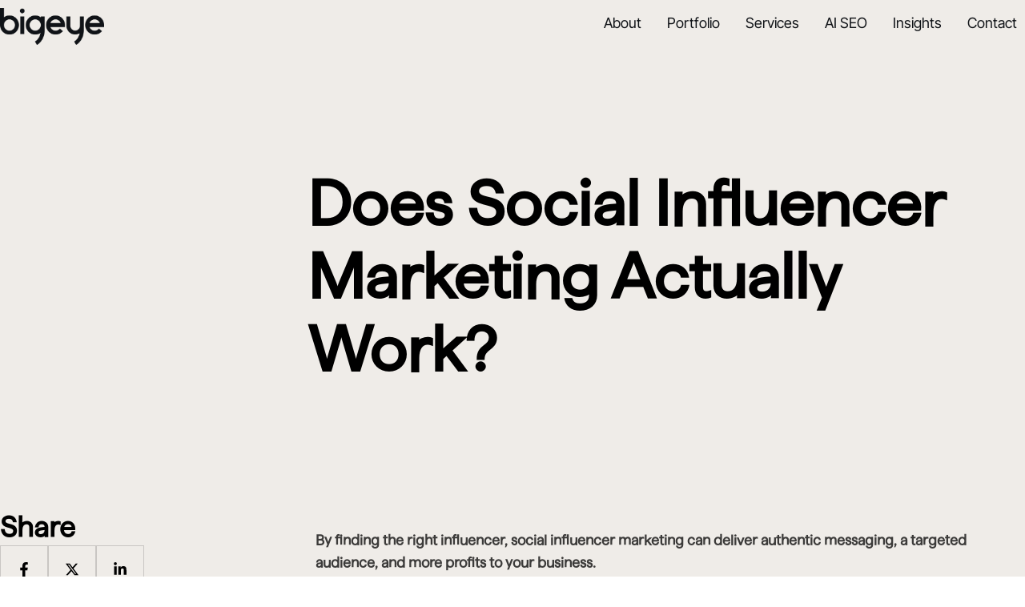

--- FILE ---
content_type: text/html; charset=UTF-8
request_url: https://www.bigeyeagency.com/does-social-influencer-marketing-actually-work/
body_size: 39491
content:
<!doctype html><html lang="en-US"><head metasync_optimized> <script>
var gform;gform||(document.addEventListener("gform_main_scripts_loaded",function(){gform.scriptsLoaded=!0}),document.addEventListener("gform/theme/scripts_loaded",function(){gform.themeScriptsLoaded=!0}),window.addEventListener("DOMContentLoaded",function(){gform.domLoaded=!0}),gform={domLoaded:!1,scriptsLoaded:!1,themeScriptsLoaded:!1,isFormEditor:()=>"function"==typeof InitializeEditor,callIfLoaded:function(o){return!(!gform.domLoaded||!gform.scriptsLoaded||!gform.themeScriptsLoaded&&!gform.isFormEditor()||(gform.isFormEditor()&&console.warn("The use of gform.initializeOnLoaded() is deprecated in the form editor context and will be removed in Gravity Forms 3.1."),o(),0))},initializeOnLoaded:function(o){gform.callIfLoaded(o)||(document.addEventListener("gform_main_scripts_loaded",()=>{gform.scriptsLoaded=!0,gform.callIfLoaded(o)}),document.addEventListener("gform/theme/scripts_loaded",()=>{gform.themeScriptsLoaded=!0,gform.callIfLoaded(o)}),window.addEventListener("DOMContentLoaded",()=>{gform.domLoaded=!0,gform.callIfLoaded(o)}))},hooks:{action:{},filter:{}},addAction:function(o,r,e,t){gform.addHook("action",o,r,e,t)},addFilter:function(o,r,e,t){gform.addHook("filter",o,r,e,t)},doAction:function(o){gform.doHook("action",o,arguments)},applyFilters:function(o){return gform.doHook("filter",o,arguments)},removeAction:function(o,r){gform.removeHook("action",o,r)},removeFilter:function(o,r,e){gform.removeHook("filter",o,r,e)},addHook:function(o,r,e,t,n){null==gform.hooks[o][r]&&(gform.hooks[o][r]=[]);var d=gform.hooks[o][r];null==n&&(n=r+"_"+d.length),gform.hooks[o][r].push({tag:n,callable:e,priority:t=null==t?10:t})},doHook:function(r,o,e){var t;if(e=Array.prototype.slice.call(e,1),null!=gform.hooks[r][o]&&((o=gform.hooks[r][o]).sort(function(o,r){return o.priority-r.priority}),o.forEach(function(o){"function"!=typeof(t=o.callable)&&(t=window[t]),"action"==r?t.apply(null,e):e[0]=t.apply(null,e)})),"filter"==r)return e[0]},removeHook:function(o,r,t,n){var e;null!=gform.hooks[o][r]&&(e=(e=gform.hooks[o][r]).filter(function(o,r,e){return!!(null!=n&&n!=o.tag||null!=t&&t!=o.priority)}),gform.hooks[o][r]=e)}});
</script>
<script type="application/ld+json">[{"@type": "ImageObject", "caption": "BIGEYE logo in bold white text on a black background, representing the brand identity in the context of marketing and business insights.", "license": "https://creativecommons.org/licenses/by-nc/4.0/", "@context": "https://schema.org/", "contentUrl": "https://www.bigeyeagency.com/wp-content/uploads/2025/06/bigeye-logo.webp"}, {"@type": "ImageObject", "caption": "Consumer Research, Creative Design, Media, Analytics, Commerce, EyeQ logos on blue background.", "license": "https://creativecommons.org/licenses/by-nc/4.0/", "@context": "https://schema.org/", "contentUrl": "https://www.bigeyeagency.com/wp-content/uploads/2025/06/Animation-bottom-new-2-scaled.png"}, {"@type": "ImageObject", "caption": "Bigeye Agency logo in white on a transparent background, featuring a modern and clean font design.", "license": "https://creativecommons.org/licenses/by-nc/4.0/", "@context": "https://schema.org/", "contentUrl": "https://www.bigeyeagency.com/wp-content/uploads/2025/06/ccaa03f8a927c2d6383356b112ada9e4a159e61b-1-1024x359.png"}, {"@type": "ImageObject", "caption": "Google Partner logo on a green background, symbolizing digital marketing expertise and partnership.", "license": "https://creativecommons.org/licenses/by-nc/4.0/", "@context": "https://schema.org/", "contentUrl": "https://www.bigeyeagency.com/wp-content/uploads/2025/06/Untitled-design-1.png"}, {"@type": "ImageObject", "caption": "Meta Business Partner badge logo in white on a green background.", "license": "https://creativecommons.org/licenses/by-nc/4.0/", "@context": "https://schema.org/", "contentUrl": "https://www.bigeyeagency.com/wp-content/uploads/2025/06/meta-business-partner-badge-white-1.png"}, {"@type": "ImageObject", "caption": "TikTok Marketing Partner logo featuring the TikTok icon and text in white on a green background.", "license": "https://creativecommons.org/licenses/by-nc/4.0/", "@context": "https://schema.org/", "contentUrl": "https://www.bigeyeagency.com/wp-content/uploads/2025/06/tiktokpartner-min-1.png"}, {"@type": "ImageObject", "caption": "Criteo logo with the text \"Criteo Partner\" in a clean, modern design, emphasizing brand identity and partnership.", "license": "https://creativecommons.org/licenses/by-nc/4.0/", "@context": "https://schema.org/", "contentUrl": "https://www.bigeyeagency.com/wp-content/uploads/2025/06/criteo-white-1.png"}, {"@type": "ImageObject", "caption": "Klaviyo partner logo featuring the word \"Klaviyo\" prominently and the word \"PARTNER\" below, indicating partnership status.", "license": "https://creativecommons.org/licenses/by-nc/4.0/", "@context": "https://schema.org/", "contentUrl": "https://www.bigeyeagency.com/wp-content/uploads/2025/06/Klaviyo-Partner-1.png"}, {"@type": "ImageObject", "caption": "Logo of The Trade Desk, featuring a stylized green 'T' and the text \"theTradeDesk\" in white, representing a digital advertising technology company.", "license": "https://creativecommons.org/licenses/by-nc/4.0/", "@context": "https://schema.org/", "contentUrl": "https://www.bigeyeagency.com/wp-content/uploads/2025/06/TTD_BIG.D-3e071605-1.png"}, {"@type": "ImageObject", "caption": "Amazon Ads logo with \"Advanced partner\" text, symbolizing partnership and expertise in digital advertising.", "license": "https://creativecommons.org/licenses/by-nc/4.0/", "@context": "https://schema.org/", "contentUrl": "https://www.bigeyeagency.com/wp-content/uploads/2025/06/Untitled-design-copy-1.png"}]</script><script type="application/ld+json" data-otto-pixel="dynamic-seo">{
   "url": "https://www.bigeyeagency.com",
   "logo": "https://storage.googleapis.com/content-assistant-images-persistent/a2309009-7235-404b-aa9e-38e6cdc306d5.webp",
   "name": "Bigeye",
   "@type": "Organization",
   "email": "newbiz@bigeyeagency.com",
   "address": [
      {
         "@type": "PostalAddress",
         "postalCode": "32803",
         "addressRegion": "FL",
         "streetAddress": "3203 LAWTON ROAD",
         "addressCountry": "us",
         "addressLocality": "ORLANDO"
      }
   ],
   "@context": "https://schema.org",
   "telephone": "+1 (407) 839-8599",
   "description": "We are Bigeye. A full-service creative marketing agency dedicated to elevating brands through strategic thinking, innovative design, and data-driven execution."
}</script><meta charset="UTF-8"><meta name="viewport" content="width=device-width, initial-scale=1"><link rel="profile" href="https://gmpg.org/xfn/11"><meta name="referrer" content="strict-origin-when-cross-origin"><meta name='robots' content='index, follow, max-snippet:-1, max-image-preview:large, max-video-preview:-1'/><link rel="dns-prefetch" href="//sa.searchatlas.com"><link rel="preconnect" href="https://sa.searchatlas.com" crossorigin><meta name="otto" content="uuid=d5c8f796-fcef-4be8-ade4-8070e2482269; type=wordpress; enabled=true; version=2.5.14"><script>window.__SA_DYO_INITIALIZED__=true;</script><!-- Google Tag Manager for WordPress by gtm4wp.com --><script data-cfasync="false" data-pagespeed-no-defer>
	var gtm4wp_datalayer_name = "dataLayer";
	var dataLayer = dataLayer || [];
</script><!-- End Google Tag Manager for WordPress by gtm4wp.com --><!-- This site is optimized with the Yoast SEO Premium plugin v18.8 (Yoast SEO v26.6) - https://yoast.com/wordpress/plugins/seo/ --><title>Does Social Influencer Marketing Actually Work? - Bigeye</title><link rel="canonical" href="https://www.bigeyeagency.com/does-social-influencer-marketing-actually-work/"/><meta property="og:locale" content="en_US"/><meta property="og:type" content="article"/><meta property="og:title" content="Does Social Influencer Marketing Actually Work?"/><meta property="og:description" content="By finding the right influencer, social influencer marketing can deliver authentic messaging, a targeted audience, and more profits to your business. Almost everybody has made at least one purchase because somebody they knew &mdash; or at least, knew of &mdash; introduced them to a product or service. Today&rsquo;s social media influencer marketing just takes old-fashioned word-of-mouth marketing online to active social platforms. After all, such social sites as Facebook, YouTube, and Instagram are one of the first places today&rsquo;s consumers turn to look for advice about purchases. Learn more about potential benefits of developing an influencer marketing strategy and how to go about finding the right influencer for your brand. How social media influencer marketing works Traditionally, marketers might have found a celebrity or authority on a topic to mention or promote products. Today&rsquo;s social platforms have given birth to an entire new industry filled with people who attract a large audience through their own content. Finding the right influencer means having a spokesperson who has already attracted an ideal audience for your brand. For instance, sales of your exercise bike or nutritional shake mix might benefit from the exposure a popular online fitness guru could offer by reviewing it for an Instagram or YouTube video. Similarly, a beauty company might look for a popular model or beauty expert to demonstrate their products. Since there are so many social sites and influencers online these days, you might also benefit by working with an influencer marketing agency instead of trying to handle everything on your own. These are some of the tasks that an influencer marketing agency can help with: Understanding your brand and products to determine the ideal audience Helping to develop an influencer marketing strategy, including the choice of goals and metrics Selecting and vetting social influencers and negotiating terms and rates Running and monitoring campaigns Reporting upon the outcome and suggesting the next steps According to HubSpot, an overwhelming 94 percent of marketers had a positive opinion about influencer marketings. On the other hand, almost 80 percent admitted that determining the actual ROI of their campaigns has proven challenging. That&rsquo;s why you should not skip the second step that includes setting goals and figuring out how to measure them. Can influencers help drive sales? Influencers don&rsquo;t always need to have massive audiences to benefit your company. For instance, some businesses have enjoyed great success with so-called micro-influencers who have less than 10,000 followers. Most important, any representative for your brand should have a good reputation and a loyal and targeted audience. In addition, your small business or startup may find that influencers with smaller audiences will work within your budget, increasing the chance of earning a profit. In fact, HubSpot highlighted one study that found micro-influencers tend to command more engagment than big-name celebrities. No matter how big of a following an influencer has, it&rsquo;s important to make certain they&rsquo;re credible, possess a positive reputation, and won&rsquo;t engage in any tactics that can do more harm than good. According to Neil Patel, millenials still tend to trust influencers but less than they did a few years ago. He says that most campaigns tend to earn decent returns, but a little less than one in five make nothing at all or even lose money. In particular, influencers with millions of fans may charge tens or even hundreds of thousands of dollars for just one post or video. This underscores the point that some businesses may want to begin by looking for microinfluencers who may lack massive reach but can deliver a good return for a few hundred dollars instead of several thousand per post. Once you&rsquo;re certain you know how to use influencers to deliver your marketing message and make a profit, you can always scale up by either finding more small influencers or a big-name celebrity. As a note, Patel also agreed that marketers he had spoken with said the biggest challenge was measuring ROI. Testing with a smaller, budget-friendly audience can give you the confidence you need to pursue bigger audiences. Yes, social media influencer marketing still works A thoughtful influencer marketing strategy can deliver many benefits to your business. Some examples include brand recognition, exposure to a targeted audience, an authentic delivery of your message, and valuable word-of-mouth advertising. If you&rsquo;re new to influencer marketing, you should make sure you have clear, measurable goals and choose your influencers wisely."/><meta property="og:url" content="https://www.bigeyeagency.com/does-social-influencer-marketing-actually-work/"/><meta property="og:site_name" content="Bigeye"/><meta property="article:publisher" content="https://www.facebook.com/bigeyeagency.com"/><meta property="article:published_time" content="2020-07-01T00:00:00+00:00"/><meta property="article:modified_time" content="2025-06-19T07:21:18+00:00"/><meta property="og:image" content="https://www.bigeyeagency.com/wp-content/uploads/2025/06/social-influencer-marketing-scaled-1"/><meta property="og:image:width" content="1"/><meta property="og:image:height" content="1"/><meta property="og:image:type" content="image/jpeg"/><meta name="author" content="devpro"/><meta name="twitter:card" content="summary_large_image"/><meta name="twitter:label1" content="Written by"/><meta name="twitter:data1" content="devpro"/><meta name="twitter:label2" content="Est. reading time"/><meta name="twitter:data2" content="4 minutes"/><script type="application/ld+json" class="yoast-schema-graph">{"@context":"https://schema.org","@graph":[{"@type":"Article","@id":"https://www.bigeyeagency.com/does-social-influencer-marketing-actually-work/#article","isPartOf":{"@id":"https://www.bigeyeagency.com/does-social-influencer-marketing-actually-work/"},"author":{"name":"devpro","@id":"https://www.bigeyeagency.com/#/schema/person/0d7481e685bdb8da8a39fd6a525b1644"},"headline":"Does Social Influencer Marketing Actually Work?","datePublished":"2020-07-01T00:00:00+00:00","dateModified":"2025-06-19T07:21:18+00:00","mainEntityOfPage":{"@id":"https://www.bigeyeagency.com/does-social-influencer-marketing-actually-work/"},"wordCount":746,"commentCount":0,"publisher":{"@id":"https://www.bigeyeagency.com/#organization"},"image":{"@id":"https://www.bigeyeagency.com/does-social-influencer-marketing-actually-work/#primaryimage"},"thumbnailUrl":"https://www.bigeyeagency.com/wp-content/uploads/2025/06/20_BIG_226_Industry_Blog_Graphics_R0V2-03-1.jpg","articleSection":["Paid Social"],"inLanguage":"en-US","potentialAction":[{"@type":"CommentAction","name":"Comment","target":["https://www.bigeyeagency.com/does-social-influencer-marketing-actually-work/#respond"]}]},{"@type":"WebPage","@id":"https://www.bigeyeagency.com/does-social-influencer-marketing-actually-work/","url":"https://www.bigeyeagency.com/does-social-influencer-marketing-actually-work/","name":"Does Social Influencer Marketing Actually Work? - Bigeye","isPartOf":{"@id":"https://www.bigeyeagency.com/#website"},"primaryImageOfPage":{"@id":"https://www.bigeyeagency.com/does-social-influencer-marketing-actually-work/#primaryimage"},"image":{"@id":"https://www.bigeyeagency.com/does-social-influencer-marketing-actually-work/#primaryimage"},"thumbnailUrl":"https://www.bigeyeagency.com/wp-content/uploads/2025/06/20_BIG_226_Industry_Blog_Graphics_R0V2-03-1.jpg","datePublished":"2020-07-01T00:00:00+00:00","dateModified":"2025-06-19T07:21:18+00:00","breadcrumb":{"@id":"https://www.bigeyeagency.com/does-social-influencer-marketing-actually-work/#breadcrumb"},"inLanguage":"en-US","potentialAction":[{"@type":"ReadAction","target":["https://www.bigeyeagency.com/does-social-influencer-marketing-actually-work/"]}]},{"@type":"ImageObject","inLanguage":"en-US","@id":"https://www.bigeyeagency.com/does-social-influencer-marketing-actually-work/#primaryimage","url":"","contentUrl":""},{"@type":"BreadcrumbList","@id":"https://www.bigeyeagency.com/does-social-influencer-marketing-actually-work/#breadcrumb","itemListElement":[{"@type":"ListItem","position":1,"name":"Home","item":"https://www.bigeyeagency.com/"},{"@type":"ListItem","position":2,"name":"Does Social Influencer Marketing Actually Work?"}]},{"@type":"WebSite","@id":"https://www.bigeyeagency.com/#website","url":"https://www.bigeyeagency.com/","name":"Bigeye","description":"Reaching the right people, in the right place, at the right time.","publisher":{"@id":"https://www.bigeyeagency.com/#organization"},"potentialAction":[{"@type":"SearchAction","target":{"@type":"EntryPoint","urlTemplate":"https://www.bigeyeagency.com/?s={search_term_string}"},"query-input":{"@type":"PropertyValueSpecification","valueRequired":true,"valueName":"search_term_string"}}],"inLanguage":"en-US"},{"@type":"Organization","@id":"https://www.bigeyeagency.com/#organization","name":"Bigeye","url":"https://www.bigeyeagency.com/","logo":{"@type":"ImageObject","inLanguage":"en-US","@id":"https://www.bigeyeagency.com/#/schema/logo/image/","url":"https://www.bigeyeagency.com/wp-content/uploads/2025/11/bigeye_logo.png","contentUrl":"https://www.bigeyeagency.com/wp-content/uploads/2025/11/bigeye_logo.png","width":721,"height":250,"caption":"Bigeye"},"image":{"@id":"https://www.bigeyeagency.com/#/schema/logo/image/"},"sameAs":["https://www.facebook.com/bigeyeagency.com"]},{"@type":"Person","@id":"https://www.bigeyeagency.com/#/schema/person/0d7481e685bdb8da8a39fd6a525b1644","name":"devpro","sameAs":["https://www.bigeyeagency.com"],"url":"https://www.bigeyeagency.com/author/devpro/"}]}</script><!-- / Yoast SEO Premium plugin. --><link rel='dns-prefetch' href='//www.google.com'/><link rel='dns-prefetch' href='//www.googletagmanager.com'/><style id='wp-img-auto-sizes-contain-inline-css'>
img:is([sizes=auto i],[sizes^="auto," i]){contain-intrinsic-size:3000px 1500px}
/*# sourceURL=wp-img-auto-sizes-contain-inline-css */
</style><style id='cf-frontend-style-inline-css'>
@font-face {
	font-family: 'Haffer-TRIAL-Regular';
	font-style: normal;
	font-weight: 400;
	src: url('https://www.bigeyeagency.com/wp-content/uploads/2025/06/Haffer-TRIAL-Regular.otf') format('OpenType');
}
@font-face {
	font-family: 'Haffer-TRIAL-SemiBold';
	font-style: normal;
	font-weight: 400;
	src: url('https://www.bigeyeagency.com/wp-content/uploads/2025/06/Haffer-TRIAL-SemiBold.ttf') format('truetype');
}
@font-face {
	font-family: 'Haffer-TRIAL-SemiBold';
	font-style: normal;
	font-weight: 400;
	src: url('https://www.bigeyeagency.com/wp-content/uploads/2025/06/Haffer-TRIAL-SemiBold.ttf') format('truetype');
}
/*# sourceURL=cf-frontend-style-inline-css */
</style><link rel='stylesheet' id='embedpress-css-css' href='https://www.bigeyeagency.com/wp-content/plugins/embedpress/assets/css/embedpress.css?ver=1766471090' media='all'/><link rel='stylesheet' id='embedpress-blocks-style-css' href='https://www.bigeyeagency.com/wp-content/plugins/embedpress/assets/css/blocks.build.css?ver=1766471090' media='all'/><link rel='stylesheet' id='embedpress-lazy-load-css-css' href='https://www.bigeyeagency.com/wp-content/plugins/embedpress/assets/css/lazy-load.css?ver=1766471090' media='all'/><link rel='stylesheet' id='wp-block-library-css' href='https://www.bigeyeagency.com/wp-includes/css/dist/block-library/style.min.css?ver=fc52e24c45eb0fd8fd7db6f108adafe5' media='all'/><style id='global-styles-inline-css'>
:root{--wp--preset--aspect-ratio--square: 1;--wp--preset--aspect-ratio--4-3: 4/3;--wp--preset--aspect-ratio--3-4: 3/4;--wp--preset--aspect-ratio--3-2: 3/2;--wp--preset--aspect-ratio--2-3: 2/3;--wp--preset--aspect-ratio--16-9: 16/9;--wp--preset--aspect-ratio--9-16: 9/16;--wp--preset--color--black: #000000;--wp--preset--color--cyan-bluish-gray: #abb8c3;--wp--preset--color--white: #ffffff;--wp--preset--color--pale-pink: #f78da7;--wp--preset--color--vivid-red: #cf2e2e;--wp--preset--color--luminous-vivid-orange: #ff6900;--wp--preset--color--luminous-vivid-amber: #fcb900;--wp--preset--color--light-green-cyan: #7bdcb5;--wp--preset--color--vivid-green-cyan: #00d084;--wp--preset--color--pale-cyan-blue: #8ed1fc;--wp--preset--color--vivid-cyan-blue: #0693e3;--wp--preset--color--vivid-purple: #9b51e0;--wp--preset--gradient--vivid-cyan-blue-to-vivid-purple: linear-gradient(135deg,rgb(6,147,227) 0%,rgb(155,81,224) 100%);--wp--preset--gradient--light-green-cyan-to-vivid-green-cyan: linear-gradient(135deg,rgb(122,220,180) 0%,rgb(0,208,130) 100%);--wp--preset--gradient--luminous-vivid-amber-to-luminous-vivid-orange: linear-gradient(135deg,rgb(252,185,0) 0%,rgb(255,105,0) 100%);--wp--preset--gradient--luminous-vivid-orange-to-vivid-red: linear-gradient(135deg,rgb(255,105,0) 0%,rgb(207,46,46) 100%);--wp--preset--gradient--very-light-gray-to-cyan-bluish-gray: linear-gradient(135deg,rgb(238,238,238) 0%,rgb(169,184,195) 100%);--wp--preset--gradient--cool-to-warm-spectrum: linear-gradient(135deg,rgb(74,234,220) 0%,rgb(151,120,209) 20%,rgb(207,42,186) 40%,rgb(238,44,130) 60%,rgb(251,105,98) 80%,rgb(254,248,76) 100%);--wp--preset--gradient--blush-light-purple: linear-gradient(135deg,rgb(255,206,236) 0%,rgb(152,150,240) 100%);--wp--preset--gradient--blush-bordeaux: linear-gradient(135deg,rgb(254,205,165) 0%,rgb(254,45,45) 50%,rgb(107,0,62) 100%);--wp--preset--gradient--luminous-dusk: linear-gradient(135deg,rgb(255,203,112) 0%,rgb(199,81,192) 50%,rgb(65,88,208) 100%);--wp--preset--gradient--pale-ocean: linear-gradient(135deg,rgb(255,245,203) 0%,rgb(182,227,212) 50%,rgb(51,167,181) 100%);--wp--preset--gradient--electric-grass: linear-gradient(135deg,rgb(202,248,128) 0%,rgb(113,206,126) 100%);--wp--preset--gradient--midnight: linear-gradient(135deg,rgb(2,3,129) 0%,rgb(40,116,252) 100%);--wp--preset--font-size--small: 13px;--wp--preset--font-size--medium: 20px;--wp--preset--font-size--large: 36px;--wp--preset--font-size--x-large: 42px;--wp--preset--spacing--20: 0.44rem;--wp--preset--spacing--30: 0.67rem;--wp--preset--spacing--40: 1rem;--wp--preset--spacing--50: 1.5rem;--wp--preset--spacing--60: 2.25rem;--wp--preset--spacing--70: 3.38rem;--wp--preset--spacing--80: 5.06rem;--wp--preset--shadow--natural: 6px 6px 9px rgba(0, 0, 0, 0.2);--wp--preset--shadow--deep: 12px 12px 50px rgba(0, 0, 0, 0.4);--wp--preset--shadow--sharp: 6px 6px 0px rgba(0, 0, 0, 0.2);--wp--preset--shadow--outlined: 6px 6px 0px -3px rgb(255, 255, 255), 6px 6px rgb(0, 0, 0);--wp--preset--shadow--crisp: 6px 6px 0px rgb(0, 0, 0);}:root { --wp--style--global--content-size: 800px;--wp--style--global--wide-size: 1200px; }:where(body) { margin: 0; }.wp-site-blocks > .alignleft { float: left; margin-right: 2em; }.wp-site-blocks > .alignright { float: right; margin-left: 2em; }.wp-site-blocks > .aligncenter { justify-content: center; margin-left: auto; margin-right: auto; }:where(.wp-site-blocks) > * { margin-block-start: 24px; margin-block-end: 0; }:where(.wp-site-blocks) > :first-child { margin-block-start: 0; }:where(.wp-site-blocks) > :last-child { margin-block-end: 0; }:root { --wp--style--block-gap: 24px; }:root :where(.is-layout-flow) > :first-child{margin-block-start: 0;}:root :where(.is-layout-flow) > :last-child{margin-block-end: 0;}:root :where(.is-layout-flow) > *{margin-block-start: 24px;margin-block-end: 0;}:root :where(.is-layout-constrained) > :first-child{margin-block-start: 0;}:root :where(.is-layout-constrained) > :last-child{margin-block-end: 0;}:root :where(.is-layout-constrained) > *{margin-block-start: 24px;margin-block-end: 0;}:root :where(.is-layout-flex){gap: 24px;}:root :where(.is-layout-grid){gap: 24px;}.is-layout-flow > .alignleft{float: left;margin-inline-start: 0;margin-inline-end: 2em;}.is-layout-flow > .alignright{float: right;margin-inline-start: 2em;margin-inline-end: 0;}.is-layout-flow > .aligncenter{margin-left: auto !important;margin-right: auto !important;}.is-layout-constrained > .alignleft{float: left;margin-inline-start: 0;margin-inline-end: 2em;}.is-layout-constrained > .alignright{float: right;margin-inline-start: 2em;margin-inline-end: 0;}.is-layout-constrained > .aligncenter{margin-left: auto !important;margin-right: auto !important;}.is-layout-constrained > :where(:not(.alignleft):not(.alignright):not(.alignfull)){max-width: var(--wp--style--global--content-size);margin-left: auto !important;margin-right: auto !important;}.is-layout-constrained > .alignwide{max-width: var(--wp--style--global--wide-size);}body .is-layout-flex{display: flex;}.is-layout-flex{flex-wrap: wrap;align-items: center;}.is-layout-flex > :is(*, div){margin: 0;}body .is-layout-grid{display: grid;}.is-layout-grid > :is(*, div){margin: 0;}body{padding-top: 0px;padding-right: 0px;padding-bottom: 0px;padding-left: 0px;}a:where(:not(.wp-element-button)){text-decoration: underline;}:root :where(.wp-element-button, .wp-block-button__link){background-color: #32373c;border-width: 0;color: #fff;font-family: inherit;font-size: inherit;font-style: inherit;font-weight: inherit;letter-spacing: inherit;line-height: inherit;padding-top: calc(0.667em + 2px);padding-right: calc(1.333em + 2px);padding-bottom: calc(0.667em + 2px);padding-left: calc(1.333em + 2px);text-decoration: none;text-transform: inherit;}.has-black-color{color: var(--wp--preset--color--black) !important;}.has-cyan-bluish-gray-color{color: var(--wp--preset--color--cyan-bluish-gray) !important;}.has-white-color{color: var(--wp--preset--color--white) !important;}.has-pale-pink-color{color: var(--wp--preset--color--pale-pink) !important;}.has-vivid-red-color{color: var(--wp--preset--color--vivid-red) !important;}.has-luminous-vivid-orange-color{color: var(--wp--preset--color--luminous-vivid-orange) !important;}.has-luminous-vivid-amber-color{color: var(--wp--preset--color--luminous-vivid-amber) !important;}.has-light-green-cyan-color{color: var(--wp--preset--color--light-green-cyan) !important;}.has-vivid-green-cyan-color{color: var(--wp--preset--color--vivid-green-cyan) !important;}.has-pale-cyan-blue-color{color: var(--wp--preset--color--pale-cyan-blue) !important;}.has-vivid-cyan-blue-color{color: var(--wp--preset--color--vivid-cyan-blue) !important;}.has-vivid-purple-color{color: var(--wp--preset--color--vivid-purple) !important;}.has-black-background-color{background-color: var(--wp--preset--color--black) !important;}.has-cyan-bluish-gray-background-color{background-color: var(--wp--preset--color--cyan-bluish-gray) !important;}.has-white-background-color{background-color: var(--wp--preset--color--white) !important;}.has-pale-pink-background-color{background-color: var(--wp--preset--color--pale-pink) !important;}.has-vivid-red-background-color{background-color: var(--wp--preset--color--vivid-red) !important;}.has-luminous-vivid-orange-background-color{background-color: var(--wp--preset--color--luminous-vivid-orange) !important;}.has-luminous-vivid-amber-background-color{background-color: var(--wp--preset--color--luminous-vivid-amber) !important;}.has-light-green-cyan-background-color{background-color: var(--wp--preset--color--light-green-cyan) !important;}.has-vivid-green-cyan-background-color{background-color: var(--wp--preset--color--vivid-green-cyan) !important;}.has-pale-cyan-blue-background-color{background-color: var(--wp--preset--color--pale-cyan-blue) !important;}.has-vivid-cyan-blue-background-color{background-color: var(--wp--preset--color--vivid-cyan-blue) !important;}.has-vivid-purple-background-color{background-color: var(--wp--preset--color--vivid-purple) !important;}.has-black-border-color{border-color: var(--wp--preset--color--black) !important;}.has-cyan-bluish-gray-border-color{border-color: var(--wp--preset--color--cyan-bluish-gray) !important;}.has-white-border-color{border-color: var(--wp--preset--color--white) !important;}.has-pale-pink-border-color{border-color: var(--wp--preset--color--pale-pink) !important;}.has-vivid-red-border-color{border-color: var(--wp--preset--color--vivid-red) !important;}.has-luminous-vivid-orange-border-color{border-color: var(--wp--preset--color--luminous-vivid-orange) !important;}.has-luminous-vivid-amber-border-color{border-color: var(--wp--preset--color--luminous-vivid-amber) !important;}.has-light-green-cyan-border-color{border-color: var(--wp--preset--color--light-green-cyan) !important;}.has-vivid-green-cyan-border-color{border-color: var(--wp--preset--color--vivid-green-cyan) !important;}.has-pale-cyan-blue-border-color{border-color: var(--wp--preset--color--pale-cyan-blue) !important;}.has-vivid-cyan-blue-border-color{border-color: var(--wp--preset--color--vivid-cyan-blue) !important;}.has-vivid-purple-border-color{border-color: var(--wp--preset--color--vivid-purple) !important;}.has-vivid-cyan-blue-to-vivid-purple-gradient-background{background: var(--wp--preset--gradient--vivid-cyan-blue-to-vivid-purple) !important;}.has-light-green-cyan-to-vivid-green-cyan-gradient-background{background: var(--wp--preset--gradient--light-green-cyan-to-vivid-green-cyan) !important;}.has-luminous-vivid-amber-to-luminous-vivid-orange-gradient-background{background: var(--wp--preset--gradient--luminous-vivid-amber-to-luminous-vivid-orange) !important;}.has-luminous-vivid-orange-to-vivid-red-gradient-background{background: var(--wp--preset--gradient--luminous-vivid-orange-to-vivid-red) !important;}.has-very-light-gray-to-cyan-bluish-gray-gradient-background{background: var(--wp--preset--gradient--very-light-gray-to-cyan-bluish-gray) !important;}.has-cool-to-warm-spectrum-gradient-background{background: var(--wp--preset--gradient--cool-to-warm-spectrum) !important;}.has-blush-light-purple-gradient-background{background: var(--wp--preset--gradient--blush-light-purple) !important;}.has-blush-bordeaux-gradient-background{background: var(--wp--preset--gradient--blush-bordeaux) !important;}.has-luminous-dusk-gradient-background{background: var(--wp--preset--gradient--luminous-dusk) !important;}.has-pale-ocean-gradient-background{background: var(--wp--preset--gradient--pale-ocean) !important;}.has-electric-grass-gradient-background{background: var(--wp--preset--gradient--electric-grass) !important;}.has-midnight-gradient-background{background: var(--wp--preset--gradient--midnight) !important;}.has-small-font-size{font-size: var(--wp--preset--font-size--small) !important;}.has-medium-font-size{font-size: var(--wp--preset--font-size--medium) !important;}.has-large-font-size{font-size: var(--wp--preset--font-size--large) !important;}.has-x-large-font-size{font-size: var(--wp--preset--font-size--x-large) !important;}
:root :where(.wp-block-pullquote){font-size: 1.5em;line-height: 1.6;}
/*# sourceURL=global-styles-inline-css */
</style><link rel='stylesheet' id='cmplz-general-css' href='https://www.bigeyeagency.com/wp-content/plugins/complianz-gdpr/assets/css/cookieblocker.min.css?ver=1766471083' media='all'/><link rel='stylesheet' id='wcf--addons-css' href='https://www.bigeyeagency.com/wp-content/plugins/animation-addons-for-elementor/assets/css/wcf-addons.min.css?ver=fc52e24c45eb0fd8fd7db6f108adafe5' media='all'/><link rel='stylesheet' id='wcf--addons-ex-css' href='https://www.bigeyeagency.com/wp-content/plugins/animation-addons-for-elementor-pro/assets/css/wcf-addons-ex.min.css?ver=fc52e24c45eb0fd8fd7db6f108adafe5' media='all'/><link rel='stylesheet' id='hello-elementor-css' href='https://www.bigeyeagency.com/wp-content/themes/hello-elementor/assets/css/reset.css?ver=3.4.5' media='all'/><link rel='stylesheet' id='hello-elementor-theme-style-css' href='https://www.bigeyeagency.com/wp-content/themes/hello-elementor/assets/css/theme.css?ver=3.4.5' media='all'/><link rel='stylesheet' id='hello-elementor-header-footer-css' href='https://www.bigeyeagency.com/wp-content/themes/hello-elementor/assets/css/header-footer.css?ver=3.4.5' media='all'/><link rel='stylesheet' id='elementor-frontend-css' href='https://www.bigeyeagency.com/wp-content/plugins/elementor/assets/css/frontend.min.css?ver=3.34.0' media='all'/><link rel='stylesheet' id='elementor-post-6-css' href='https://www.bigeyeagency.com/wp-content/uploads/elementor/css/post-6.css?ver=1768216494' media='all'/><link rel='stylesheet' id='widget-image-css' href='https://www.bigeyeagency.com/wp-content/plugins/elementor/assets/css/widget-image.min.css?ver=3.34.0' media='all'/><link rel='stylesheet' id='e-animation-slideInUp-css' href='https://www.bigeyeagency.com/wp-content/plugins/elementor/assets/lib/animations/styles/slideInUp.min.css?ver=3.34.0' media='all'/><link rel='stylesheet' id='e-sticky-css' href='https://www.bigeyeagency.com/wp-content/plugins/elementor-pro/assets/css/modules/sticky.min.css?ver=3.34.0' media='all'/><link rel='stylesheet' id='eael-general-css' href='https://www.bigeyeagency.com/wp-content/plugins/essential-addons-for-elementor-lite/assets/front-end/css/view/general.min.css?ver=6.5.4' media='all'/><link rel='stylesheet' id='eael-2446-css' href='https://www.bigeyeagency.com/wp-content/uploads/essential-addons-elementor/eael-2446.css?ver=1750317678' media='all'/><link rel='stylesheet' id='wcf--button-css' href='https://www.bigeyeagency.com/wp-content/plugins/animation-addons-for-elementor/assets/css/widgets/button.min.css?ver=fc52e24c45eb0fd8fd7db6f108adafe5' media='all'/><link rel='stylesheet' id='widget-heading-css' href='https://www.bigeyeagency.com/wp-content/plugins/elementor/assets/css/widget-heading.min.css?ver=3.34.0' media='all'/><link rel='stylesheet' id='widget-icon-list-css' href='https://www.bigeyeagency.com/wp-content/plugins/elementor/assets/css/widget-icon-list.min.css?ver=3.34.0' media='all'/><link rel='stylesheet' id='gravity_forms_theme_reset-css' href='https://www.bigeyeagency.com/wp-content/plugins/gravityforms/assets/css/dist/gravity-forms-theme-reset.min.css?ver=2.9.24' media='all'/><link rel='stylesheet' id='gravity_forms_theme_foundation-css' href='https://www.bigeyeagency.com/wp-content/plugins/gravityforms/assets/css/dist/gravity-forms-theme-foundation.min.css?ver=2.9.24' media='all'/><link rel='stylesheet' id='gravity_forms_theme_framework-css' href='https://www.bigeyeagency.com/wp-content/plugins/gravityforms/assets/css/dist/gravity-forms-theme-framework.min.css?ver=2.9.24' media='all'/><link rel='stylesheet' id='e-animation-zoomIn-css' href='https://www.bigeyeagency.com/wp-content/plugins/elementor/assets/lib/animations/styles/zoomIn.min.css?ver=3.34.0' media='all'/><link rel='stylesheet' id='widget-divider-css' href='https://www.bigeyeagency.com/wp-content/plugins/elementor/assets/css/widget-divider.min.css?ver=3.34.0' media='all'/><link rel='stylesheet' id='eael-9433-css' href='https://www.bigeyeagency.com/wp-content/uploads/essential-addons-elementor/eael-9433.css?ver=1750317678' media='all'/><link rel='stylesheet' id='wcf--meta-info-css' href='https://www.bigeyeagency.com/wp-content/plugins/animation-addons-for-elementor/assets/css/widgets/meta-info.min.css?ver=fc52e24c45eb0fd8fd7db6f108adafe5' media='all'/><link rel='stylesheet' id='widget-loop-common-css' href='https://www.bigeyeagency.com/wp-content/plugins/elementor-pro/assets/css/widget-loop-common.min.css?ver=3.34.0' media='all'/><link rel='stylesheet' id='widget-loop-grid-css' href='https://www.bigeyeagency.com/wp-content/plugins/elementor-pro/assets/css/widget-loop-grid.min.css?ver=3.34.0' media='all'/><link rel='stylesheet' id='elementor-post-2151-css' href='https://www.bigeyeagency.com/wp-content/uploads/elementor/css/post-2151.css?ver=1768216496' media='all'/><link rel='stylesheet' id='elementor-post-2446-css' href='https://www.bigeyeagency.com/wp-content/uploads/elementor/css/post-2446.css?ver=1768216496' media='all'/><link rel='stylesheet' id='elementor-post-9433-css' href='https://www.bigeyeagency.com/wp-content/uploads/elementor/css/post-9433.css?ver=1768216591' media='all'/><link rel='stylesheet' id='dashicons-css' href='https://www.bigeyeagency.com/wp-includes/css/dashicons.min.css?ver=fc52e24c45eb0fd8fd7db6f108adafe5' media='all'/><link rel='stylesheet' id='ekit-widget-styles-css' href='https://www.bigeyeagency.com/wp-content/plugins/elementskit-lite/widgets/init/assets/css/widget-styles.css?ver=3.7.8' media='all'/><link rel='stylesheet' id='ekit-responsive-css' href='https://www.bigeyeagency.com/wp-content/plugins/elementskit-lite/widgets/init/assets/css/responsive.css?ver=3.7.8' media='all'/><link rel='stylesheet' id='wpr-text-animations-css-css' href='https://www.bigeyeagency.com/wp-content/plugins/royal-elementor-addons/assets/css/lib/animations/text-animations.min.css?ver=1.7.1041' media='all'/><link rel='stylesheet' id='wpr-addons-css-css' href='https://www.bigeyeagency.com/wp-content/plugins/royal-elementor-addons/assets/css/frontend.min.css?ver=1.7.1041' media='all'/><link rel='stylesheet' id='font-awesome-5-all-css' href='https://www.bigeyeagency.com/wp-content/plugins/elementor/assets/lib/font-awesome/css/all.min.css?ver=4.11.60' media='all'/><link rel='stylesheet' id='elementor-gf-local-intertight-css' href='https://www.bigeyeagency.com/wp-content/uploads/elementor/google-fonts/css/intertight.css?ver=1753380551' media='all'/><link rel='stylesheet' id='elementor-icons-ekiticons-css' href='https://www.bigeyeagency.com/wp-content/plugins/elementskit-lite/modules/elementskit-icon-pack/assets/css/ekiticons.css?ver=3.7.8' media='all'/><script data-cfasync="false" src="https://www.bigeyeagency.com/wp-includes/js/jquery/jquery.min.js?ver=3.7.1" id="jquery-core-js"></script><script data-cfasync="false" src="https://www.bigeyeagency.com/wp-includes/js/jquery/jquery-migrate.min.js?ver=3.4.1" id="jquery-migrate-js"></script><!-- Google tag (gtag.js) snippet added by Site Kit --><!-- Google Analytics snippet added by Site Kit --><script src="https://www.googletagmanager.com/gtag/js?id=G-74CW34QEQH" id="google_gtagjs-js" async></script><script id="google_gtagjs-js-after">
window.dataLayer = window.dataLayer || [];function gtag(){dataLayer.push(arguments);}
gtag("set","linker",{"domains":["www.bigeyeagency.com"]});
gtag("js", new Date());
gtag("set", "developer_id.dZTNiMT", true);
gtag("config", "G-74CW34QEQH");
 window._googlesitekit = window._googlesitekit || {}; window._googlesitekit.throttledEvents = []; window._googlesitekit.gtagEvent = (name, data) => { var key = JSON.stringify( { name, data } ); if ( !! window._googlesitekit.throttledEvents[ key ] ) { return; } window._googlesitekit.throttledEvents[ key ] = true; setTimeout( () => { delete window._googlesitekit.throttledEvents[ key ]; }, 5 ); gtag( "event", name, { ...data, event_source: "site-kit" } ); }; 
//# sourceURL=google_gtagjs-js-after
</script><script id="wcf--addons-js-extra">
var WCF_ADDONS_JS = {"ajaxUrl":"https://www.bigeyeagency.com/wp-admin/admin-ajax.php","_wpnonce":"a0b68e752c","post_id":"7206","i18n":{"okay":"Okay","cancel":"Cancel","submit":"Submit","success":"Success","warning":"Warning"},"smoothScroller":null,"mode":"","elementor_devices":{"mobile":{"label":"Mobile Portrait","value":767,"direction":"max"},"tablet":{"label":"Tablet Portrait","value":1024,"direction":"max"}},"enable_cursor":"","cursor_breakpoint":"mobile","editor_mode":"","isLoggedIn":""};
//# sourceURL=wcf--addons-js-extra
</script><script src="https://www.bigeyeagency.com/wp-content/plugins/animation-addons-for-elementor/assets/js/wcf-addons.min.js?ver=fc52e24c45eb0fd8fd7db6f108adafe5" id="wcf--addons-js"></script><link rel="EditURI" type="application/rsd+xml" title="RSD" href="https://www.bigeyeagency.com/xmlrpc.php?rsd"/><style id="essential-blocks-global-styles">
            :root {
                --eb-global-primary-color: #101828;
--eb-global-secondary-color: #475467;
--eb-global-tertiary-color: #98A2B3;
--eb-global-text-color: #475467;
--eb-global-heading-color: #1D2939;
--eb-global-link-color: #444CE7;
--eb-global-background-color: #F9FAFB;
--eb-global-button-text-color: #FFFFFF;
--eb-global-button-background-color: #101828;
--eb-gradient-primary-color: linear-gradient(90deg, hsla(259, 84%, 78%, 1) 0%, hsla(206, 67%, 75%, 1) 100%);
--eb-gradient-secondary-color: linear-gradient(90deg, hsla(18, 76%, 85%, 1) 0%, hsla(203, 69%, 84%, 1) 100%);
--eb-gradient-tertiary-color: linear-gradient(90deg, hsla(248, 21%, 15%, 1) 0%, hsla(250, 14%, 61%, 1) 100%);
--eb-gradient-background-color: linear-gradient(90deg, rgb(250, 250, 250) 0%, rgb(233, 233, 233) 49%, rgb(244, 243, 243) 100%);

                --eb-tablet-breakpoint: 1024px;
--eb-mobile-breakpoint: 767px;

            }
            
            
        </style><meta name="generator" content="Site Kit by Google 1.168.0"/><!--
Title: Google Tag Manager
Type: elementor_snippet
Author: bigeyeuser
Last edited: 2024-01-03 11:23:28
--- The comment is visible only for administrators ---
--><!-- Google Tag Manager --><script>(function(w,d,s,l,i){w[l]=w[l]||[];w[l].push({'gtm.start':
new Date().getTime(),event:'gtm.js'});var f=d.getElementsByTagName(s)[0],
j=d.createElement(s),dl=l!='dataLayer'?'&l='+l:'';j.async=true;j.src=
'https://www.googletagmanager.com/gtm.js?id='+i+dl;f.parentNode.insertBefore(j,f);
})(window,document,'script','dataLayer','GTM-T7WMKT7');</script><!-- End Google Tag Manager --><script type="text/javascript">
				window.rocketSplitTest = { 'config': { 'page': { 'base': { 'protocol': 'https://', 'host': 'www.bigeyeagency.com', 'path': '/' } } } };
				window.rocketSplitTest.cookie = { };
				window.rocketSplitTest.cookie.create = function (name, value, days) {
					var date = new Date();
					date.setTime(date.getTime() + (days * 24 * 60 * 60 * 1000));
					document.cookie = name + "=" + value + "; expires=" + date.toGMTString() + "; path=" + window.rocketSplitTest.config.page.base.path;
				};
				window.rocketSplitTest.cookie.read = function (name) {
					var parts = ("; " + document.cookie).split("; " + name + "=");
					return (parts.length === 2) ? parts.pop().split(";").shift() : null;
				};
		</script><!-- Google Tag Manager for WordPress by gtm4wp.com --><!-- GTM Container placement set to automatic --><script data-cfasync="false" data-pagespeed-no-defer>
	var dataLayer_content = {"pagePostType":"post","pagePostType2":"single-post","pageCategory":["paid-social-marketing-businessmedia-analytics"],"pagePostAuthor":"devpro"};
	dataLayer.push( dataLayer_content );
</script><script data-cfasync="false" data-pagespeed-no-defer>
(function(w,d,s,l,i){w[l]=w[l]||[];w[l].push({'gtm.start':
new Date().getTime(),event:'gtm.js'});var f=d.getElementsByTagName(s)[0],
j=d.createElement(s),dl=l!='dataLayer'?'&l='+l:'';j.async=true;j.src=
'//www.googletagmanager.com/gtm.js?id='+i+dl;f.parentNode.insertBefore(j,f);
})(window,document,'script','dataLayer','GTM-T7WMKT7');
</script><!-- End Google Tag Manager for WordPress by gtm4wp.com --><link rel="llms-sitemap" href="https://www.bigeyeagency.com/llms.txt"/><meta name="generator" content="Elementor 3.34.0; features: e_font_icon_svg, additional_custom_breakpoints; settings: css_print_method-external, google_font-enabled, font_display-swap"><style>
				.e-con.e-parent:nth-of-type(n+4):not(.e-lazyloaded):not(.e-no-lazyload),
				.e-con.e-parent:nth-of-type(n+4):not(.e-lazyloaded):not(.e-no-lazyload) * {
					background-image: none !important;
				}
				@media screen and (max-height: 1024px) {
					.e-con.e-parent:nth-of-type(n+3):not(.e-lazyloaded):not(.e-no-lazyload),
					.e-con.e-parent:nth-of-type(n+3):not(.e-lazyloaded):not(.e-no-lazyload) * {
						background-image: none !important;
					}
				}
				@media screen and (max-height: 640px) {
					.e-con.e-parent:nth-of-type(n+2):not(.e-lazyloaded):not(.e-no-lazyload),
					.e-con.e-parent:nth-of-type(n+2):not(.e-lazyloaded):not(.e-no-lazyload) * {
						background-image: none !important;
					}
				}
			</style><script>// jQuery(document).ready(function(){
// 	setTimeout(function() {
// 		jQuery('.highlight-text').css('opacity','1');
// 	}, 2000);
// 	setTimeout(function() {
// 		jQuery('.underline-hide-section').css('opacity','0');
// 	  jQuery('.img-hide-section, .text-hide-section, .menu-hide-section').addClass('show');
// 	}, 2500);
// });
jQuery(document).ready(function(){
	// Step 1: Show highlight text first
	setTimeout(function() {
		jQuery('.highlight-text').addClass('show');
	}, 1000);

	// Step 2: Hide underline
	setTimeout(function() {
		jQuery('.underline-hide-section').addClass('hide');
	}, 1500);

	// Step 3: Show menu
	setTimeout(function() {
		jQuery('.menu-hide-section').addClass('show');
	}, 2000);

	// Step 4: Show image
	setTimeout(function() {
		jQuery('.img-hide-section').addClass('show');
	}, 2300);

	// Step 5: Show text
	setTimeout(function() {
		jQuery('.text-hide-section').addClass('show');
	}, 2800);
});


// jQuery(document).ready(function(){
// 	// Show highlight text (fade in + slight slide up)
// 	setTimeout(function() {
// 		jQuery('.highlight-text').addClass('show');
// 	}, 1000);

// 	// Fade out underline and show other sections with animation
// 	setTimeout(function() {
// 		jQuery('.underline-hide-section').addClass('hide');
// 		jQuery('.menu-hide-section, .img-hide-section, .text-hide-section').addClass('show');
// 	}, 2500);
// });
</script><script>jQuery(document).ready(function ($) {

  var $header = $('.elementor-location-header');
  $header.prependTo('body');


function triggerLogoAnimation(selector) {
  const el = $(selector);
  
  // Remove previous if exists
  el.removeClass("logo-animate-once");
  void el[0].offsetWidth; // Force reflow

  // Add class and wait for animation to end
  el.addClass("logo-animate-once").one('animationend webkitAnimationEnd oAnimationEnd MSAnimationEnd', function () {
    el.removeClass("logo-animate-once");
  });
}

function checkScrollTrigger() {
  var container = $('[data-elementor-type="wp-page"]');
  var firstDiv = container.find('div').first(); // get first inner <div>
  var firstDivBottom = firstDiv.offset().top + firstDiv.outerHeight();

  var scrollTop = $(window).scrollTop();
  var windowHeight = $(window).height();
  var triggerPoint = scrollTop + windowHeight * 0.2;

  if (firstDivBottom < triggerPoint) {
    if (scrollTop > 50) {
      if (!$(".sticky-header").hasClass("scrolled")) {
        $(".sticky-header").addClass("scrolled");
        triggerLogoAnimation(".header-img1");
      }
    } else {
      if ($(".sticky-header").hasClass("scrolled")) {
        $(".sticky-header").removeClass("scrolled");
        triggerLogoAnimation(".header-img2");
      }
    }
  } else {
    if ($(".sticky-header").hasClass("scrolled")) {
      $(".sticky-header").removeClass("scrolled");
      triggerLogoAnimation(".header-img2");
    }
  }
}



  $(window).on("scroll", function () {
    checkScrollTrigger();
  });

  checkScrollTrigger();
});
</script><script>  jQuery(document).ready(function () {
    // Step 1: Save original colors in data attributes
    jQuery('.bg-change-white').each(function () {
      const originalBg = jQuery(this).css('background-color');
      const originalColor = jQuery(this).css('color');
      jQuery(this).data('original-bg', originalBg);
      jQuery(this).data('original-color', originalColor);
    });

    // Step 2: On scroll, change/revert based on position
    jQuery(window).on('scroll', function () {
      const triggerOffset = jQuery(window).height() * 0.5;

      jQuery('.bg-change-white').each(function () {
        const elementTop = jQuery(this).offset().top;
        const scrollTop = jQuery(window).scrollTop();

        if (scrollTop + triggerOffset >= elementTop) {
          jQuery(this).css({
            'background-color': '#ffffff',
            'color': '#000000'
          });
        } else {
          jQuery(this).css({
            'background-color': jQuery(this).data('original-bg'),
            'color': jQuery(this).data('original-color')
          });
        }
      });
    });
  });</script><link rel="icon" href="https://www.bigeyeagency.com/wp-content/uploads/2025/07/cropped-favi_icon-32x32.png" sizes="32x32"/><link rel="icon" href="https://www.bigeyeagency.com/wp-content/uploads/2025/07/cropped-favi_icon-192x192.png" sizes="192x192"/><link rel="apple-touch-icon" href="https://www.bigeyeagency.com/wp-content/uploads/2025/07/cropped-favi_icon-180x180.png"/><meta name="msapplication-TileImage" content="https://www.bigeyeagency.com/wp-content/uploads/2025/07/cropped-favi_icon-270x270.png"/><style id="wp-custom-css">
			/*#uc_logo_marquee_elementor_4618dcf img {
	object-fit: scale-down !important;
    width: 250px !important;
}*/
#uc_logo_marquee_elementor_1254927 img {
    height: 100%;
    object-fit: cover !important;
}
.uc_logo_marquee 
.uc_marquee
{
	transform: none !important;
}
.sticky-header{
    position: fixed !important;
  top: 0;
  z-index: 9999;
  transition: all 0.3s ease;
}

/*brijesh*/
  .sticky-header.scrolled {
/*     background-color: rgb(6 6 10 / 39%) !important; */
/*     transition: background-color 0.3s ease; */
  }
@media only screen and (min-width: 1025px) {
	.sticky-header{
		mix-blend-mode: difference !important;
	}

	.sticky-header li a{
		mix-blend-mode: difference !important;
	}
}
@media only screen and (max-width: 1024px) {
	.header-img1{
			mix-blend-mode: difference;
	}
	.header-img1 a{
			mix-blend-mode: difference;
	}
	.sticky-header.scrolled .header-img1 path{
	fill:black;
}
.sticky-header.scrolled .elementskit-menu-hamburger {
    border-color: black !important;
}
.sticky-header.scrolled .elementskit-menu-hamburger span {
    background-color: black !important;
}
}

.sticky-header .elementskit-menu-hamburger {
		background: transparent !important;
}
  .sticky-header .header-img1, .sticky-header.scrolled .header-img2 {
    opacity: 0;
		pointer-events: none;
    transition: opacity 0.3s ease;
		width: 0%;
  }
  .sticky-header.scrolled .header-img1 {
    opacity: 1;
    transition: opacity 0.3s ease;
		width: 100%;
  }


  .sticky-header .header-img1,.sticky-header .header-img2 {
    transition: opacity 0.3s ease;
  }



/*12-06-2025*/
.highlight-text{
	opacity: 0;
}
body .menu-hide-section {
    opacity: 0;
    transform: translate3d(0px, -25px, 0px) scale3d(1, 1, 1) rotateX(0deg) rotateY(0deg) rotateZ(0deg) skew(0deg, 0deg);
    transform-style: preserve-3d;
		transition: all 1s ease !important;
}
body .menu-hide-section.show {
    opacity: 1;
    transform: translate3d(0px, 0px, 0px) scale3d(1, 1, 1) rotateX(0deg) rotateY(0deg) rotateZ(0deg) skew(0deg, 0deg);
		transition: all 1s ease !important;
}

body .img-hide-section > div,
body .text-hide-section > div {
    opacity: 0;
		transition: opacity 1s ease !important;
}	
body .img-hide-section.show > div,
body .text-hide-section.show > div {
    opacity: 1 !important;
		transition: opacity 1s ease !important;
}

.port-grid a{text-decoration:none !important;}

@keyframes popLogo {
  0% {
    transform: scale(1);
    opacity: 1;
  }
  50% {
    transform: scale(1.3);
    opacity: 0.7;
  }
  100% {
    transform: scale(1);
    opacity: 1;
  }
}

.logo-animate-once {
  animation: popLogo 0.6s ease forwards;
  /* Only once */
}
/* #gform_submit_button_1{
	color: #ffffff !important;
}
#label_1_9_0{
	color:#000000BF !important;
} */
@media only screen and (max-width: 1024px){
	.elementor-element-6276125{
		overflow: unset;
	}
	.elementor-2151 .elementor-element.elementor-element-b6993c7 .elementskit-menu-container {
        height: 100vh !important;
    }
}
/* :root {
  --offSetHight: 86px;
} */
/* @media only screen and (max-width: 767px) {
	:root {
		--offSetHight: 20px;
	}
}
@media (min-width: 1025px) and (max-width: 1368px) {
  body {
    padding: 0 20px !important;
  }
} */
nav.elementor-element.elementor-element-6276125.sticky-header.menu-hide-section.e-flex.e-con-boxed.wpr-particle-no.wpr-jarallax-no.wpr-parallax-no.e-con.e-parent.e-lazyloaded.elementor-sticky.elementor-sticky--effects.show.elementor-sticky--active.elementor-section--handles-inside {
    opacity: 1 !important;
}
/* html.preload .highlight-text,
body.preload .highlight-text {
  opacity: 0 !important;
  transform: translateY(20px);
  transition: opacity 0.6s ease, transform 0.6s ease;
}

.highlight-text {
  opacity: 1;
  transform: translateY(0);
} */

/* 
.highlight-text,
.underline-hide-section,
.img-hide-section,
.text-hide-section,
.menu-hide-section {
	opacity: 0;
	transform: translateY(20px);
	transition: all 0.8s ease-in-out;
}

.show {
	opacity: 1 !important;
	transform: translateY(0px) !important;
}

.hide {
	opacity: 0 !important;
	transform: translateY(-10px) !important;
} */
.highlight-text,
.underline-hide-section,
.img-hide-section,
.text-hide-section,
.menu-hide-section {
  opacity: 0;
  transform: translateY(20px);
  transition: all 0.8s ease-in-out;
  will-change: opacity, transform;
}

.show {
  opacity: 1 !important;
  transform: translateY(0px) !important;
}
.underline-hide-section {
	transition: opacity 0.8s ease;
}

.hide {
	opacity: 0 !important;
}
/* .hide {
  opacity: 0 !important;
  transform: translateY(-10px) !important;
} */


.wcf-video-box .thumb video,
.wcf-video-box .thumb:hover video {
  opacity: 1 !important;
  visibility: visible !important;
  pointer-events: none !important;
}

@media (min-width: 768px) 
{
  #menu-item-13477 
	{
    display: none !important;
  }
}
.episode-transcript ul{
	margin-bottom:15px;
}

body{
	overflow-x:hidden !important;
}
@media (max-width: 480px) {
.episode-transcript h2{
    text-align: left !important;
  }
}
/* 1. Remove any Elementor container background overlay */
.elementor-element[data-id="24cf558"] {
  background: transparent !important;
}

/* 2. Remove background on any child with overlay */
.elementor-element[data-id="24cf558"]::before,
.elementor-element[data-id="24cf558"]::after {
  background: none !important;
  content: none !important;
  opacity: 0 !important;
  display: none !important;
  z-index: 0 !important;
}

/* 3. Fix video layering */
.thumb {
  background: transparent !important;
  box-shadow: none !important;
  position: relative !important;
  z-index: 1 !important;
}

.thumb video {
  opacity: 1 !important;
  z-index: 2 !important;
  position: relative !important;
}

/* 4. Force play button centered and visible */
.wcf-popup-btn {
  position: absolute !important;
  top: 50% !important;
  left: 50% !important;
  transform: translate(-50%, -50%) !important;
  z-index: 10 !important;
  opacity: 1 !important;
  color: black !important;
  background: rgba(0, 0, 0, 0.5); /* Optional: for contrast */
  padding: 10px 20px;
	border-color:black !important;
  border-radius: 8px;
}
.wcf--tabs .tabs-wrapper{
	border: 1px solid #0000FF;
	padding:10px;
}




@media only screen and (max-width: 1024px) {

  /* Disable all header animations & transitions */
  .sticky-header,
  .sticky-header *,
  .menu-hide-section,
  .menu-hide-section *,
  .highlight-text,
  .underline-hide-section,
  .img-hide-section,
  .text-hide-section {
    animation: none !important;
    transition: none !important;
    transform: none !important;
  }

  /* Force everything visible (no fade/slide) */
  .menu-hide-section,
  .menu-hide-section.show,
  .highlight-text,
  .underline-hide-section,
  .img-hide-section,
  .text-hide-section {
    opacity: 1 !important;
  }

  /* ✅ Re-enable ONLY logo animation */
  .logo-animate-once {
    animation: popLogo 0.6s ease forwards !important;
  }

}
		</style><style id="wpr_lightbox_styles">
				.lg-backdrop {
					background-color: rgba(0,0,0,0.6) !important;
				}
				.lg-toolbar,
				.lg-dropdown {
					background-color: rgba(0,0,0,0.8) !important;
				}
				.lg-dropdown:after {
					border-bottom-color: rgba(0,0,0,0.8) !important;
				}
				.lg-sub-html {
					background-color: rgba(0,0,0,0.8) !important;
				}
				.lg-thumb-outer,
				.lg-progress-bar {
					background-color: #444444 !important;
				}
				.lg-progress {
					background-color: #a90707 !important;
				}
				.lg-icon {
					color: #efefef !important;
					font-size: 20px !important;
				}
				.lg-icon.lg-toogle-thumb {
					font-size: 24px !important;
				}
				.lg-icon:hover,
				.lg-dropdown-text:hover {
					color: #ffffff !important;
				}
				.lg-sub-html,
				.lg-dropdown-text {
					color: #efefef !important;
					font-size: 14px !important;
				}
				#lg-counter {
					color: #efefef !important;
					font-size: 14px !important;
				}
				.lg-prev,
				.lg-next {
					font-size: 35px !important;
				}

				/* Defaults */
				.lg-icon {
				background-color: transparent !important;
				}

				#lg-counter {
				opacity: 0.9;
				}

				.lg-thumb-outer {
				padding: 0 10px;
				}

				.lg-thumb-item {
				border-radius: 0 !important;
				border: none !important;
				opacity: 0.5;
				}

				.lg-thumb-item.active {
					opacity: 1;
				}
	         </style></head><body 7 data-rsssl class="wp-singular post-template-default single single-post postid-7206 single-format-standard wp-embed-responsive wp-theme-hello-elementor eio-default hello-elementor-default elementor-default elementor-kit-6 elementor-page-9433"><!-- GTM Container placement set to automatic --><!-- Google Tag Manager (noscript) --><noscript><iframe src="https://www.googletagmanager.com/ns.html?id=GTM-T7WMKT7" height="0" width="0" style="display:none;visibility:hidden" aria-hidden="true"></iframe></noscript><!-- End Google Tag Manager (noscript) --><div id="smooth-wrapper"><div id="smooth-content"><script>document.addEventListener("DOMContentLoaded", function () {
  const videos = document.querySelectorAll("video");

  videos.forEach((video) => {
    // Always force autoplay settings
    video.setAttribute("muted", "");
    video.setAttribute("autoplay", "");
    video.setAttribute("loop", "");
    video.setAttribute("playsinline", "");

    // Play once loaded
    video.addEventListener("loadeddata", () => {
      video.play().catch(err => console.warn("Autoplay blocked:", err));
    });

    // Prevent hover logic from stopping playback
    ["mouseenter", "mouseleave", "mouseover", "mouseout"].forEach(evt => {
      video.addEventListener(evt, (e) => {
        e.stopImmediatePropagation(); // block widget's hover JS
        video.play().catch(()=>{});
      });
    });
  });
});
</script><a class="skip-link screen-reader-text" href="#content">Skip to content</a><nav data-elementor-type="header" data-elementor-id="2151" class="elementor elementor-2151 elementor-location-header" data-elementor-post-type="elementor_library"><nav class="elementor-element elementor-element-6276125 sticky-header menu-hide-section e-flex e-con-boxed wpr-particle-no wpr-jarallax-no wpr-parallax-no e-con e-parent" data-id="6276125" data-element_type="container" data-settings="{&quot;background_background&quot;:&quot;classic&quot;,&quot;wcf_enable_cursor_hover_effect_text&quot;:&quot;View&quot;,&quot;sticky&quot;:&quot;top&quot;,&quot;position&quot;:&quot;fixed&quot;,&quot;wcf-animation&quot;:&quot;none&quot;,&quot;wcf_enable_horizontal_scroll&quot;:&quot;no&quot;,&quot;sticky_on&quot;:[&quot;desktop&quot;,&quot;tablet&quot;,&quot;mobile&quot;],&quot;sticky_offset&quot;:0,&quot;sticky_effects_offset&quot;:0,&quot;sticky_anchor_link_offset&quot;:0}"><div class="e-con-inner"><div class="elementor-element elementor-element-d8cdded e-con-full e-flex wpr-particle-no wpr-jarallax-no wpr-parallax-no wpr-sticky-section-no elementor-invisible e-con e-child" data-id="d8cdded" data-element_type="container" data-settings="{&quot;wcf_enable_cursor_hover_effect_text&quot;:&quot;View&quot;,&quot;animation&quot;:&quot;slideInUp&quot;,&quot;wcf-animation&quot;:&quot;none&quot;,&quot;wcf_enable_horizontal_scroll&quot;:&quot;no&quot;}"><div class="elementor-element elementor-element-f16ac4c header-img1 elementor-view-default elementor-widget elementor-widget-icon" data-id="f16ac4c" data-element_type="widget" data-settings="{&quot;wcf-animation&quot;:&quot;none&quot;}" data-widget_type="icon.default"><div class="elementor-widget-container"><div class="elementor-icon-wrapper"><a class="elementor-icon" href="http://54.80.5.243/"><svg xmlns="http://www.w3.org/2000/svg" id="Layer_2" viewbox="0 0 195.69 129.45"><defs><style>      .cls-1 {        fill: #fff;      }    </style></defs><g id="Layer_1-2"><path class="cls-1" d="M97.85,129.45c-20.54,0-40.45-5.85-57.6-16.92-16.7-10.77-29.96-25.92-38.36-43.8l-1.88-4.01,1.88-4.01C10.28,42.84,23.55,27.69,40.25,16.92,57.39,5.85,77.31,0,97.85,0s40.45,5.85,57.6,16.92c16.7,10.78,29.96,25.92,38.36,43.8l1.88,4.01-1.88,4.01c-8.4,17.88-21.66,33.02-38.36,43.8-17.15,11.07-37.07,16.92-57.6,16.92ZM21.21,64.73c6.91,12.91,17.02,23.88,29.45,31.9,14.04,9.06,30.36,13.85,47.19,13.85s33.15-4.79,47.19-13.85c12.43-8.02,22.53-18.99,29.45-31.9-6.91-12.91-17.02-23.88-29.45-31.9-14.04-9.06-30.36-13.85-47.19-13.85s-33.15,4.79-47.19,13.85c-12.43,8.02-22.53,18.99-29.45,31.9Z"></path><path class="cls-1" d="M97.85,101.42c-20.37,0-36.95-16.46-36.95-36.7s16.58-36.7,36.95-36.7,36.95,16.46,36.95,36.7-16.58,36.7-36.95,36.7ZM97.85,47c-9.84,0-17.85,7.95-17.85,17.72s8.01,17.72,17.85,17.72,17.85-7.95,17.85-17.72-8.01-17.72-17.85-17.72Z"></path></g></svg></a></div></div></div><div class="elementor-element elementor-element-f7c5f2f elementor-widget-mobile__width-initial header-img2 elementor-widget elementor-widget-image" data-id="f7c5f2f" data-element_type="widget" data-settings="{&quot;wcf-image-animation&quot;:&quot;none&quot;,&quot;wcf-animation&quot;:&quot;none&quot;}" data-widget_type="image.default"><div class="elementor-widget-container"><a href="https://www.bigeyeagency.com/"><img width="2560" height="898" src="https://www.bigeyeagency.com/wp-content/uploads/2025/06/bigeye-logo.webp" class="attachment-full size-full wp-image-17028" alt="BIGEYE logo in bold white text on a black background, representing the brand identity in the context of marketing and business insights." srcset="https://www.bigeyeagency.com/wp-content/uploads/2025/06/bigeye-logo.webp 2560w, https://www.bigeyeagency.com/wp-content/uploads/2025/06/bigeye-logo-300x105.webp 300w, https://www.bigeyeagency.com/wp-content/uploads/2025/06/bigeye-logo-1024x359.webp 1024w, https://www.bigeyeagency.com/wp-content/uploads/2025/06/bigeye-logo-768x269.webp 768w, https://www.bigeyeagency.com/wp-content/uploads/2025/06/bigeye-logo-1536x539.webp 1536w, https://www.bigeyeagency.com/wp-content/uploads/2025/06/bigeye-logo-2048x718.webp 2048w" sizes="(max-width: 2560px) 100vw, 2560px"/></a></div></div></div><div class="elementor-element elementor-element-0b6c865 e-con-full e-flex wpr-particle-no wpr-jarallax-no wpr-parallax-no wpr-sticky-section-no elementor-invisible e-con e-child" data-id="0b6c865" data-element_type="container" data-settings="{&quot;wcf_enable_cursor_hover_effect_text&quot;:&quot;View&quot;,&quot;animation&quot;:&quot;slideInUp&quot;,&quot;wcf-animation&quot;:&quot;none&quot;,&quot;wcf_enable_horizontal_scroll&quot;:&quot;no&quot;}"><div class="elementor-element elementor-element-b6993c7 elementor-widget elementor-widget-ekit-nav-menu" data-id="b6993c7" data-element_type="widget" data-settings="{&quot;wcf-animation&quot;:&quot;none&quot;}" data-widget_type="ekit-nav-menu.default"><div class="elementor-widget-container"><nav class="ekit-wid-con ekit_menu_responsive_tablet" data-hamburger-icon="" data-hamburger-icon-type="icon" data-responsive-breakpoint="1024"><button class="elementskit-menu-hamburger elementskit-menu-toggler" type="button" aria-label="hamburger-icon"><span class="elementskit-menu-hamburger-icon"></span><span class="elementskit-menu-hamburger-icon"></span><span class="elementskit-menu-hamburger-icon"></span></button><div id="ekit-megamenu-header-menu" class="elementskit-menu-container elementskit-menu-offcanvas-elements elementskit-navbar-nav-default ekit-nav-menu-one-page-yes ekit-nav-dropdown-hover"><ul id="menu-header-menu" class="elementskit-navbar-nav elementskit-menu-po-right submenu-click-on-icon"><li id="menu-item-13477" class="menu-item menu-item-type-post_type menu-item-object-page menu-item-home menu-item-13477 nav-item elementskit-mobile-builder-content" data-vertical-menu=750px><a href="https://www.bigeyeagency.com/" class="ekit-menu-nav-link">Home</a></li><li id="menu-item-43" class="menu-item menu-item-type-post_type menu-item-object-page menu-item-43 nav-item elementskit-mobile-builder-content" data-vertical-menu=750px><a href="https://www.bigeyeagency.com/about/" class="ekit-menu-nav-link">About</a></li><li id="menu-item-42" class="menu-item menu-item-type-post_type menu-item-object-page menu-item-42 nav-item elementskit-mobile-builder-content" data-vertical-menu=750px><a href="https://www.bigeyeagency.com/portfolio/" class="ekit-menu-nav-link">Portfolio</a></li><li id="menu-item-41" class="menu-item menu-item-type-post_type menu-item-object-page menu-item-41 nav-item elementskit-mobile-builder-content" data-vertical-menu=750px><a href="https://www.bigeyeagency.com/services/" class="ekit-menu-nav-link">Services</a></li><li id="menu-item-18703" class="menu-item menu-item-type-custom menu-item-object-custom menu-item-18703 nav-item elementskit-mobile-builder-content" data-vertical-menu=750px><a href="http://geo.bigeyeagency.com/" class="ekit-menu-nav-link">AI SEO</a></li><li id="menu-item-40" class="menu-item menu-item-type-post_type menu-item-object-page menu-item-40 nav-item elementskit-mobile-builder-content" data-vertical-menu=750px><a href="https://www.bigeyeagency.com/blogs/" class="ekit-menu-nav-link">Insights</a></li><li id="menu-item-915" class="menu-item menu-item-type-post_type menu-item-object-page menu-item-915 nav-item elementskit-mobile-builder-content" data-vertical-menu=750px><a href="https://www.bigeyeagency.com/contact/" class="ekit-menu-nav-link">Contact</a></li></ul><div class="elementskit-nav-identity-panel"><button class="elementskit-menu-close elementskit-menu-toggler" type="button">X</button></div></div><div class="elementskit-menu-overlay elementskit-menu-offcanvas-elements elementskit-menu-toggler ekit-nav-menu--overlay"></div></nav></div></div></div></div></nav></nav><div data-elementor-type="single-post" data-elementor-id="9433" class="elementor elementor-9433 elementor-location-single post-7206 post type-post status-publish format-standard hentry category-paid-social-marketing-businessmedia-analytics" data-elementor-post-type="elementor_library"><div class="elementor-element elementor-element-431cd844 e-flex e-con-boxed wpr-particle-no wpr-jarallax-no wpr-parallax-no wpr-sticky-section-no e-con e-parent" data-id="431cd844" data-element_type="container" data-settings="{&quot;background_background&quot;:&quot;classic&quot;,&quot;wcf_enable_cursor_hover_effect_text&quot;:&quot;View&quot;,&quot;wcf-animation&quot;:&quot;none&quot;,&quot;wcf_enable_horizontal_scroll&quot;:&quot;no&quot;}"><div class="e-con-inner"><div class="elementor-element elementor-element-790e2b92 e-con-full e-flex wpr-particle-no wpr-jarallax-no wpr-parallax-no wpr-sticky-section-no e-con e-child" data-id="790e2b92" data-element_type="container" data-settings="{&quot;wcf_enable_cursor_hover_effect_text&quot;:&quot;View&quot;,&quot;wcf-animation&quot;:&quot;none&quot;,&quot;wcf_enable_horizontal_scroll&quot;:&quot;no&quot;}"></div><div class="elementor-element elementor-element-79b96fe e-con-full e-flex wpr-particle-no wpr-jarallax-no wpr-parallax-no wpr-sticky-section-no e-con e-child" data-id="79b96fe" data-element_type="container" data-settings="{&quot;wcf_enable_cursor_hover_effect_text&quot;:&quot;View&quot;,&quot;wcf-animation&quot;:&quot;none&quot;,&quot;wcf_enable_horizontal_scroll&quot;:&quot;no&quot;}"><div class="elementor-element elementor-element-7c1805ef elementor-widget elementor-widget-wcf--blog--post--title" data-id="7c1805ef" data-element_type="widget" data-settings="{&quot;wcf-animation&quot;:&quot;none&quot;}" data-widget_type="wcf--blog--post--title.default"><div class="elementor-widget-container"><h2 class="wcf--title">Does Social Influencer Marketing Actually Work?</h2></div></div></div></div></div><div class="elementor-element elementor-element-62d8f181 e-con-full e-flex wpr-particle-no wpr-jarallax-no wpr-parallax-no wpr-sticky-section-no e-con e-parent" data-id="62d8f181" data-element_type="container" data-settings="{&quot;wcf_enable_cursor_hover_effect_text&quot;:&quot;View&quot;,&quot;background_background&quot;:&quot;classic&quot;,&quot;wcf-animation&quot;:&quot;none&quot;,&quot;wcf_enable_horizontal_scroll&quot;:&quot;no&quot;}"></div><div class="elementor-element elementor-element-4bdcc759 e-flex e-con-boxed wpr-particle-no wpr-jarallax-no wpr-parallax-no wpr-sticky-section-no e-con e-parent" data-id="4bdcc759" data-element_type="container" data-settings="{&quot;background_background&quot;:&quot;classic&quot;,&quot;wcf_enable_cursor_hover_effect_text&quot;:&quot;View&quot;,&quot;wcf-animation&quot;:&quot;none&quot;,&quot;wcf_enable_horizontal_scroll&quot;:&quot;no&quot;}"><div class="e-con-inner"><div class="elementor-element elementor-element-2823e0b1 e-con-full e-flex wpr-particle-no wpr-jarallax-no wpr-parallax-no wpr-sticky-section-no e-con e-child" data-id="2823e0b1" data-element_type="container" data-settings="{&quot;wcf_enable_cursor_hover_effect_text&quot;:&quot;View&quot;,&quot;wcf-animation&quot;:&quot;none&quot;,&quot;wcf_enable_horizontal_scroll&quot;:&quot;no&quot;}"><div class="elementor-element elementor-element-482f483e e-con-full e-flex wpr-particle-no wpr-jarallax-no wpr-parallax-no wpr-sticky-section-no e-con e-child" data-id="482f483e" data-element_type="container" data-settings="{&quot;wcf_enable_cursor_hover_effect_text&quot;:&quot;View&quot;,&quot;wcf-animation&quot;:&quot;none&quot;,&quot;wcf_enable_horizontal_scroll&quot;:&quot;no&quot;}"><div class="elementor-element elementor-element-3e8f3f5a e-con-full e-flex wpr-particle-no wpr-jarallax-no wpr-parallax-no wpr-sticky-section-no e-con e-child" data-id="3e8f3f5a" data-element_type="container" data-settings="{&quot;wcf_enable_cursor_hover_effect_text&quot;:&quot;View&quot;,&quot;wcf-animation&quot;:&quot;none&quot;,&quot;wcf_enable_horizontal_scroll&quot;:&quot;no&quot;}"><div class="elementor-element elementor-element-41f17932 wcf-t-animation-none elementor-widget elementor-widget-heading" data-id="41f17932" data-element_type="widget" data-settings="{&quot;wcf_text_animation&quot;:&quot;none&quot;,&quot;wcf-animation&quot;:&quot;none&quot;}" data-widget_type="heading.default"><div class="elementor-widget-container"><h2 class="elementor-heading-title elementor-size-default">Share</h2></div></div><div class="elementor-element elementor-element-f01d929 elementor-widget elementor-widget-wcf--blog--post--social-share" data-id="f01d929" data-element_type="widget" data-settings="{&quot;wcf-animation&quot;:&quot;none&quot;}" data-widget_type="wcf--blog--post--social-share.default"><div class="elementor-widget-container"><style>
            .default-details-social-media {
                display: flex;
                margin: 0;
                padding: 0;
                list-style: none;
            }

            .default-details-social-media svg {
                width: 1em;
                height: 1em;
            }
        </style><ul class="default-details-social-media"><li><a data-type="facebook" href="https://www.facebook.com/sharer/sharer.php?u=https://www.bigeyeagency.com/does-social-influencer-marketing-actually-work/" <span class="wcf-social-icn wcf-social-share-style-1"><svg aria-hidden="true" class="share-ico e-font-icon-svg e-fab-facebook-f" viewbox="0 0 320 512" xmlns="http://www.w3.org/2000/svg"><path d="M279.14 288l14.22-92.66h-88.91v-60.13c0-25.35 12.42-50.06 52.24-50.06h40.42V6.26S260.43 0 225.36 0c-73.22 0-121.08 44.38-121.08 124.72v70.62H22.89V288h81.39v224h100.17V288z"></path></svg></span><span class="info-s-title">Vendor Title </span></a></li><li><a data-type="twitter" href="https://twitter.com/intent/tweet?url=https://www.bigeyeagency.com/does-social-influencer-marketing-actually-work/&amp;text=Does%20Social%20Influencer%20Marketing%20Actually%20Work" <span class="wcf-social-icn wcf-social-share-style-1"><svg aria-hidden="true" class="share-ico e-font-icon-svg e-fab-x-twitter" viewbox="0 0 512 512" xmlns="http://www.w3.org/2000/svg"><path d="M389.2 48h70.6L305.6 224.2 487 464H345L233.7 318.6 106.5 464H35.8L200.7 275.5 26.8 48H172.4L272.9 180.9 389.2 48zM364.4 421.8h39.1L151.1 88h-42L364.4 421.8z"></path></svg></span><span class="info-s-title">Vendor Title </span></a></li><li><a data-type="linkedin" href="https://www.linkedin.com/shareArticle?url=https://www.bigeyeagency.com/does-social-influencer-marketing-actually-work/&amp;mini=1&amp;title=Does%20Social%20Influencer%20Marketing%20Actually%20Work?&amp;summary=Does%20Social%20Influencer%20Marketing%20Actually%20Work?&amp;source=https://www.bigeyeagency.com/does-social-influencer-marketing-actually-work/" <span class="wcf-social-icn wcf-social-share-style-1"><svg aria-hidden="true" class="share-ico e-font-icon-svg e-fab-linkedin-in" viewbox="0 0 448 512" xmlns="http://www.w3.org/2000/svg"><path d="M100.28 448H7.4V148.9h92.88zM53.79 108.1C24.09 108.1 0 83.5 0 53.8a53.79 53.79 0 0 1 107.58 0c0 29.7-24.1 54.3-53.79 54.3zM447.9 448h-92.68V302.4c0-34.7-.7-79.2-48.29-79.2-48.29 0-55.69 37.7-55.69 76.7V448h-92.78V148.9h89.08v40.8h1.3c12.4-23.5 42.69-48.3 87.88-48.3 94 0 111.28 61.9 111.28 142.3V448z"></path></svg></span><span class="info-s-title">Vendor Title </span></a></li></ul></div></div></div><div class="elementor-element elementor-element-35cd18e4 e-con-full e-flex wpr-particle-no wpr-jarallax-no wpr-parallax-no wpr-sticky-section-no e-con e-child" data-id="35cd18e4" data-element_type="container" data-settings="{&quot;wcf_enable_cursor_hover_effect_text&quot;:&quot;View&quot;,&quot;wcf-animation&quot;:&quot;none&quot;,&quot;wcf_enable_horizontal_scroll&quot;:&quot;no&quot;}"><div class="elementor-element elementor-element-38039d54 wcf-t-animation-none elementor-widget elementor-widget-heading" data-id="38039d54" data-element_type="widget" data-settings="{&quot;wcf_text_animation&quot;:&quot;none&quot;,&quot;wcf-animation&quot;:&quot;none&quot;}" data-widget_type="heading.default"><div class="elementor-widget-container"><h2 class="elementor-heading-title elementor-size-default">Category</h2></div></div><div class="elementor-element elementor-element-3a28dbd elementor-widget__width-inherit elementor-widget-mobile__width-inherit widget widget_categories elementor-widget elementor-widget-wcf--blog--post--meta-info" data-id="3a28dbd" data-element_type="widget" id="categories-2" data-settings="{&quot;wcf-animation&quot;:&quot;none&quot;}" data-widget_type="wcf--blog--post--meta-info.default"><div class="elementor-widget-container"><ul class="wcf--meta-list style-1"><li class="wcf--category-wrap"><ul class="wcf--category-list"><li class="wcf--meta-category wcf-separator" data-separator=""><a class="wcf-btn-default btn-hover-none" href="https://www.bigeyeagency.com/category/marketing-businessmedia-analytics/paid-social-marketing-businessmedia-analytics/">Paid Social                                    </a></li></ul></li></ul></div></div></div><div class="elementor-element elementor-element-37bfe8ac e-con-full e-flex wpr-particle-no wpr-jarallax-no wpr-parallax-no wpr-sticky-section-no e-con e-child" data-id="37bfe8ac" data-element_type="container" data-settings="{&quot;wcf_enable_cursor_hover_effect_text&quot;:&quot;View&quot;,&quot;wcf-animation&quot;:&quot;none&quot;,&quot;wcf_enable_horizontal_scroll&quot;:&quot;no&quot;}"><div class="elementor-element elementor-element-26a22917 elementor-widget elementor-widget-wcf--blog--post--meta-info" data-id="26a22917" data-element_type="widget" data-settings="{&quot;wcf-animation&quot;:&quot;none&quot;}" data-widget_type="wcf--blog--post--meta-info.default"><div class="elementor-widget-container"><ul class="wcf--meta-list style-1"><li class="wcf--meta-date wcf-separator" data-separator="">July 1, 2020                </li></ul></div></div></div></div><div class="elementor-element elementor-element-5c324baa e-con-full e-flex wpr-particle-no wpr-jarallax-no wpr-parallax-no wpr-sticky-section-no e-con e-child" data-id="5c324baa" data-element_type="container" data-settings="{&quot;wcf_enable_cursor_hover_effect_text&quot;:&quot;View&quot;,&quot;wcf-animation&quot;:&quot;none&quot;,&quot;wcf_enable_horizontal_scroll&quot;:&quot;no&quot;}"><div class="elementor-element elementor-element-213cf324 episode-transcript elementor-widget elementor-widget-theme-post-content" data-id="213cf324" data-element_type="widget" id="long_content" data-settings="{&quot;wcf-animation&quot;:&quot;none&quot;}" data-widget_type="theme-post-content.default"><div class="elementor-widget-container"><p></p><p><strong>By finding the right influencer, social influencer marketing can deliver authentic messaging, a targeted audience, and more profits to your business.</strong></p><p>Almost everybody has made at least one purchase because somebody they knew &mdash; or at least, knew of &mdash; introduced them to a product or service. Today&rsquo;s social media influencer marketing just takes old-fashioned word-of-mouth marketing online to active social platforms. After all, such social sites as Facebook, YouTube, and Instagram are one of the first places today&rsquo;s consumers turn to look for advice about purchases. Learn more about potential benefits of developing an influencer marketing strategy and how to go about finding the right influencer for your brand.</p><h2>How social media influencer marketing works</h2><p>Traditionally, marketers might have found a celebrity or authority on a topic to mention or promote products. Today&rsquo;s social platforms have given birth to an entire new industry filled with people who attract a large audience through their own content. Finding the right influencer means having a spokesperson who has already attracted an ideal audience for your brand.</p><div class="wp-block-image"><figure class="alignleft size-large is-resized"><a href="https://www.bigeyeagency.com/product-marketing-agency/"><img fetchpriority="high" decoding="async" src="https://www.bigeyeagency.com/wp-content/uploads/2025/06/20_BIG_226_Industry_Blog_Graphics_R0V2-03-1.jpg" alt="" class="wp-image-11059" width="278" height="277"></a></figure></div><p>For instance, sales of your exercise bike or nutritional shake mix might benefit from the exposure a popular online fitness guru could offer by reviewing it for an Instagram or YouTube video. Similarly, a beauty company might look for a popular model or beauty expert to demonstrate their products.</p><p>Since there are so many social sites and influencers online these days, you might also benefit by working with an influencer marketing agency instead of trying to handle everything on your own. These are some of the tasks that an influencer marketing agency can help with:</p><ul><li>Understanding your brand and products to determine the ideal audience<br></li><li>Helping to develop an influencer marketing strategy, including the choice of goals and metrics<br></li><li>Selecting and vetting social influencers and negotiating terms and rates <br></li><li>Running and monitoring campaigns<br></li><li>Reporting upon the outcome and suggesting the next steps</li></ul><p><a href="https://blog.hubspot.com/marketing/examples-of-influencer-marketing-campaigns" target="_blank" rel="noreferrer noopener">According to HubSpot</a>, an overwhelming 94 percent of marketers had a positive opinion about influencer marketings. On the other hand, almost 80 percent admitted that determining the actual ROI of their campaigns has proven challenging. That’s why you should not skip the second step that includes setting goals and figuring out how to measure them.</p><h2>Can influencers help drive sales?</h2><p>Influencers don&rsquo;t always need to have massive audiences to benefit your company. For instance, some businesses have enjoyed great success with so-called micro-influencers who have less than 10,000 followers. Most important, any representative for your brand should have a good reputation and a loyal and targeted audience. In addition, your small business or startup may find that influencers with smaller audiences will work within your budget, increasing the chance of earning a profit. In fact, <a href="https://blog.hubspot.com/marketing/micro-influencer-marketing" target="_blank" rel="noreferrer noopener">HubSpot</a> highlighted one study that found micro-influencers tend to command more engagment than big-name celebrities.</p><p>No matter how big of a following an influencer has, it&rsquo;s important to make certain they&rsquo;re credible, possess a positive reputation, and won&rsquo;t engage in any tactics that can do more harm than good. <a href="https://neilpatel.com/blog/is-influencer-marketing-dead/" target="_blank" rel="noreferrer noopener">According to Neil Patel</a>, millenials still tend to trust influencers but less than they did a few years ago. He says that most campaigns tend to earn decent returns, but a little less than one in five make nothing at all or even lose money.</p><p>In particular, influencers with millions of fans may charge tens or even hundreds of thousands of dollars for just one post or video. This underscores the point that some businesses may want to begin by looking for microinfluencers who may lack massive reach but can deliver a good return for a few hundred dollars instead of several thousand per post. Once you&rsquo;re certain you know how to use influencers to deliver your marketing message and make a profit, you can always scale up by either finding more small influencers or a big-name celebrity.</p><p>As a note, Patel also agreed that marketers he had spoken with said the biggest challenge was measuring ROI. Testing with a smaller, budget-friendly audience can give you the confidence you need to pursue bigger audiences.</p><h2>Yes, social media influencer marketing still works</h2><p>A thoughtful influencer marketing strategy can deliver many benefits to your business. Some examples include brand recognition, exposure to a targeted audience, an authentic delivery of your message, and valuable word-of-mouth advertising. If you&rsquo;re new to influencer marketing, you should make sure you have clear, measurable goals and choose your influencers wisely.</p></p></div></div></div></div></div></div><div class="elementor-element elementor-element-8db34c8 e-flex e-con-boxed wpr-particle-no wpr-jarallax-no wpr-parallax-no wpr-sticky-section-no e-con e-parent" data-id="8db34c8" data-element_type="container" data-settings="{&quot;background_background&quot;:&quot;classic&quot;,&quot;wcf_enable_cursor_hover_effect_text&quot;:&quot;View&quot;,&quot;wcf-animation&quot;:&quot;none&quot;,&quot;wcf_enable_horizontal_scroll&quot;:&quot;no&quot;}"><div class="e-con-inner"><div class="elementor-element elementor-element-2184153 e-con-full e-flex wpr-particle-no wpr-jarallax-no wpr-parallax-no wpr-sticky-section-no e-con e-child" data-id="2184153" data-element_type="container" data-settings="{&quot;background_background&quot;:&quot;classic&quot;,&quot;wcf_enable_cursor_hover_effect_text&quot;:&quot;View&quot;,&quot;wcf-animation&quot;:&quot;none&quot;,&quot;wcf_enable_horizontal_scroll&quot;:&quot;no&quot;}"><div class="elementor-element elementor-element-7264a71 e-con-full e-flex wpr-particle-no wpr-jarallax-no wpr-parallax-no wpr-sticky-section-no e-con e-child" data-id="7264a71" data-element_type="container" data-settings="{&quot;wcf_enable_cursor_hover_effect_text&quot;:&quot;View&quot;,&quot;wcf-animation&quot;:&quot;none&quot;,&quot;wcf_enable_horizontal_scroll&quot;:&quot;no&quot;}"><div class="elementor-element elementor-element-5a66c41 elementor-widget elementor-widget-image" data-id="5a66c41" data-element_type="widget" data-settings="{&quot;wcf-image-animation&quot;:&quot;scale&quot;,&quot;wcf_img_animation_editor&quot;:&quot;yes&quot;,&quot;wcf-animation-start&quot;:&quot;bottom bottom&quot;,&quot;wcf-scale-start&quot;:0.5,&quot;wcf-scale-end&quot;:1,&quot;wcf-animation&quot;:&quot;none&quot;}" data-widget_type="image.default"><div class="elementor-widget-container"><img width="316" height="256" src="https://www.bigeyeagency.com/wp-content/uploads/2025/07/image-92-1.png" class="attachment-full size-full wp-image-11891" alt="" srcset="https://www.bigeyeagency.com/wp-content/uploads/2025/07/image-92-1.png 316w, https://www.bigeyeagency.com/wp-content/uploads/2025/07/image-92-1-300x243.png 300w" sizes="(max-width: 316px) 100vw, 316px"/></div></div></div><div class="elementor-element elementor-element-9d53cf6 e-con-full e-flex wpr-particle-no wpr-jarallax-no wpr-parallax-no wpr-sticky-section-no e-con e-child" data-id="9d53cf6" data-element_type="container" data-settings="{&quot;wcf_enable_cursor_hover_effect_text&quot;:&quot;View&quot;,&quot;wcf-animation&quot;:&quot;none&quot;,&quot;wcf_enable_horizontal_scroll&quot;:&quot;no&quot;}"><div class="elementor-element elementor-element-0e86479 wcf-t-animation-text_reveal elementor-widget elementor-widget-heading" data-id="0e86479" data-element_type="widget" data-settings="{&quot;wcf_text_animation&quot;:&quot;text_reveal&quot;,&quot;wcf_text_animation_editor&quot;:&quot;yes&quot;,&quot;aae_text_trigger&quot;:&quot;on_scroll&quot;,&quot;text_delay&quot;:0.15,&quot;text_duration&quot;:1,&quot;text_stagger&quot;:0.02,&quot;wcf-animation&quot;:&quot;none&quot;}" data-widget_type="heading.default"><div class="elementor-widget-container"><h2 class="elementor-heading-title elementor-size-default">A newsletter with actual value.</h2></div></div><div class="elementor-element elementor-element-e2791ae wcf-t-animation-text_reveal elementor-widget elementor-widget-text-editor" data-id="e2791ae" data-element_type="widget" data-settings="{&quot;wcf_text_animation&quot;:&quot;text_reveal&quot;,&quot;wcf_text_animation_editor&quot;:&quot;yes&quot;,&quot;aae_text_trigger&quot;:&quot;on_scroll&quot;,&quot;text_delay&quot;:0.15,&quot;text_duration&quot;:1,&quot;text_stagger&quot;:0.02,&quot;wcf-animation&quot;:&quot;none&quot;}" data-widget_type="text-editor.default"><div class="elementor-widget-container"><p>We&rsquo;ll send you insights you&rsquo;ll actually use. No spam, promise.</p></div></div><div class="elementor-element elementor-element-6dac710 elementor-widget__width-initial eael-gravity-form-button-full-width elementor-widget elementor-widget-eael-gravity-form" data-id="6dac710" data-element_type="widget" data-settings="{&quot;wcf-animation&quot;:&quot;none&quot;}" data-widget_type="eael-gravity-form.default"><div class="elementor-widget-container"><div class="eael-contact-form eael-gravity-form labels-hide eael-contact-form-align-center"><script>

</script><div class='gf_browser_chrome gform_wrapper gravity-theme gform-theme--no-framework' data-form-theme='gravity-theme' data-form-index='0' id='gform_wrapper_13'><div id='gf_13' class='gform_anchor' tabindex='-1'></div><form method='post' enctype='multipart/form-data' target='gform_ajax_frame_13' id='gform_13' action='/does-social-influencer-marketing-actually-work/#gf_13' data-formid='13' novalidate><div style="display: none !important;" class="akismet-fields-container gf_invisible" data-prefix="ak_"><label>&Delta;<textarea name="ak_hp_textarea" cols="45" rows="8" maxlength="100"></textarea></label><input type="hidden" id="ak_js_1" name="ak_js" value="139"/><script>
document.getElementById( "ak_js_1" ).setAttribute( "value", ( new Date() ).getTime() );
</script></div><div class='gf_invisible ginput_recaptchav3' data-tabindex='0'><input id="input_2581bcd571aec2f3f1c41c4964174506" class="gfield_recaptcha_response" type="hidden" name="input_2581bcd571aec2f3f1c41c4964174506" value=""/></div><div class='gform-body gform_body'><div id='gform_fields_13' class='gform_fields top_label form_sublabel_below description_below validation_below'><div id="field_13_2" class="gfield gfield--type-honeypot gform_validation_container field_sublabel_below gfield--has-description field_description_below field_validation_below gfield_visibility_visible"><label class='gfield_label gform-field-label' for='input_13_2'>X/Twitter</label><div class='ginput_container'><input name='input_2' id='input_13_2' type='text' value='' autocomplete='new-password'/></div><div class='gfield_description' id='gfield_description_13_2'>This field is for validation purposes and should be left unchanged.</div></div><div id="field_13_1" class="gfield gfield--type-email gfield--input-type-email gfield_contains_required field_sublabel_below gfield--no-description field_description_below hidden_label field_validation_below gfield_visibility_visible"><label class='gfield_label gform-field-label' for='input_13_1'>Email<span class="gfield_required"><span class="gfield_required gfield_required_text">(Required)</span></span></label><div class='ginput_container ginput_container_email'><input name='input_1' id='input_13_1' type='email' value='' class='large' placeholder='Enter Your Email' aria-required="true" aria-invalid="false"/></div></div></div></div><div class='gform-footer gform_footer top_label'><input type='submit' id='gform_submit_button_13' class='gform_button button' onclick='gform.submission.handleButtonClick(this);' data-submission-type='submit' value='Subscribe'/><input type='hidden' name='gform_ajax' value='form_id=13&amp;title=&amp;description=&amp;tabindex=0&amp;theme=gravity-theme&amp;hash=229f09c7fab7882418be455bf2ae3139'/><input type='hidden' class='gform_hidden' name='gform_submission_method' data-js='gform_submission_method_13' value='iframe'/><input type='hidden' class='gform_hidden' name='gform_theme' data-js='gform_theme_13' id='gform_theme_13' value='gravity-theme'/><input type='hidden' class='gform_hidden' name='gform_style_settings' data-js='gform_style_settings_13' id='gform_style_settings_13' value=''/><input type='hidden' class='gform_hidden' name='is_submit_13' value='1'/><input type='hidden' class='gform_hidden' name='gform_submit' value='13'/><input type='hidden' class='gform_hidden' name='gform_unique_id' value=''/><input type='hidden' class='gform_hidden' name='state_13' value='WyJbXSIsIjU0NmExMjMzZDA2NzYwNDcyMzg3ODE5ZmNiNTNiZWUyIl0='/><input type='hidden' autocomplete='off' class='gform_hidden' name='gform_target_page_number_13' id='gform_target_page_number_13' value='0'/><input type='hidden' autocomplete='off' class='gform_hidden' name='gform_source_page_number_13' id='gform_source_page_number_13' value='1'/><input type='hidden' name='gform_field_values' value=''/></div></form></div><iframe style='display:none;width:0px;height:0px;' src='about:blank' name='gform_ajax_frame_13' id='gform_ajax_frame_13' title='This iframe contains the logic required to handle Ajax powered Gravity Forms.'></iframe><script>
gform.initializeOnLoaded( function() {gformInitSpinner( 13, 'https://www.bigeyeagency.com/wp-content/plugins/gravityforms/images/spinner.svg', true );jQuery('#gform_ajax_frame_13').on('load',function(){var contents = jQuery(this).contents().find('*').html();var is_postback = contents.indexOf('GF_AJAX_POSTBACK') >= 0;if(!is_postback){return;}var form_content = jQuery(this).contents().find('#gform_wrapper_13');var is_confirmation = jQuery(this).contents().find('#gform_confirmation_wrapper_13').length > 0;var is_redirect = contents.indexOf('gformRedirect(){') >= 0;var is_form = form_content.length > 0 && ! is_redirect && ! is_confirmation;var mt = parseInt(jQuery('html').css('margin-top'), 10) + parseInt(jQuery('body').css('margin-top'), 10) + 100;if(is_form){jQuery('#gform_wrapper_13').html(form_content.html());if(form_content.hasClass('gform_validation_error')){jQuery('#gform_wrapper_13').addClass('gform_validation_error');} else {jQuery('#gform_wrapper_13').removeClass('gform_validation_error');}setTimeout( function() { /* delay the scroll by 50 milliseconds to fix a bug in chrome */ jQuery(document).scrollTop(jQuery('#gform_wrapper_13').offset().top - mt); }, 50 );if(window['gformInitDatepicker']) {gformInitDatepicker();}if(window['gformInitPriceFields']) {gformInitPriceFields();}var current_page = jQuery('#gform_source_page_number_13').val();gformInitSpinner( 13, 'https://www.bigeyeagency.com/wp-content/plugins/gravityforms/images/spinner.svg', true );jQuery(document).trigger('gform_page_loaded', [13, current_page]);window['gf_submitting_13'] = false;}else if(!is_redirect){var confirmation_content = jQuery(this).contents().find('.GF_AJAX_POSTBACK').html();if(!confirmation_content){confirmation_content = contents;}jQuery('#gform_wrapper_13').replaceWith(confirmation_content);jQuery(document).scrollTop(jQuery('#gf_13').offset().top - mt);jQuery(document).trigger('gform_confirmation_loaded', [13]);window['gf_submitting_13'] = false;wp.a11y.speak(jQuery('#gform_confirmation_message_13').text());}else{jQuery('#gform_13').append(contents);if(window['gformRedirect']) {gformRedirect();}}jQuery(document).trigger("gform_pre_post_render", [{ formId: "13", currentPage: "current_page", abort: function() { this.preventDefault(); } }]);        if (event && event.defaultPrevented) {                return;        }        const gformWrapperDiv = document.getElementById( "gform_wrapper_13" );        if ( gformWrapperDiv ) {            const visibilitySpan = document.createElement( "span" );            visibilitySpan.id = "gform_visibility_test_13";            gformWrapperDiv.insertAdjacentElement( "afterend", visibilitySpan );        }        const visibilityTestDiv = document.getElementById( "gform_visibility_test_13" );        let postRenderFired = false;        function triggerPostRender() {            if ( postRenderFired ) {                return;            }            postRenderFired = true;            gform.core.triggerPostRenderEvents( 13, current_page );            if ( visibilityTestDiv ) {                visibilityTestDiv.parentNode.removeChild( visibilityTestDiv );            }        }        function debounce( func, wait, immediate ) {            var timeout;            return function() {                var context = this, args = arguments;                var later = function() {                    timeout = null;                    if ( !immediate ) func.apply( context, args );                };                var callNow = immediate && !timeout;                clearTimeout( timeout );                timeout = setTimeout( later, wait );                if ( callNow ) func.apply( context, args );            };        }        const debouncedTriggerPostRender = debounce( function() {            triggerPostRender();        }, 200 );        if ( visibilityTestDiv && visibilityTestDiv.offsetParent === null ) {            const observer = new MutationObserver( ( mutations ) => {                mutations.forEach( ( mutation ) => {                    if ( mutation.type === 'attributes' && visibilityTestDiv.offsetParent !== null ) {                        debouncedTriggerPostRender();                        observer.disconnect();                    }                });            });            observer.observe( document.body, {                attributes: true,                childList: false,                subtree: true,                attributeFilter: [ 'style', 'class' ],            });        } else {            triggerPostRender();        }    } );} );
</script></div></div></div></div><div class="elementor-element elementor-element-749b27f e-con-full e-flex wpr-particle-no wpr-jarallax-no wpr-parallax-no wpr-sticky-section-no e-con e-child" data-id="749b27f" data-element_type="container" data-settings="{&quot;wcf_enable_cursor_hover_effect_text&quot;:&quot;View&quot;,&quot;wcf-animation&quot;:&quot;none&quot;,&quot;wcf_enable_horizontal_scroll&quot;:&quot;no&quot;}"><div class="elementor-element elementor-element-e0aa33f elementor-widget elementor-widget-image" data-id="e0aa33f" data-element_type="widget" data-settings="{&quot;wcf-image-animation&quot;:&quot;scale&quot;,&quot;wcf_img_animation_editor&quot;:&quot;yes&quot;,&quot;wcf-animation-start&quot;:&quot;top top&quot;,&quot;wcf-scale-start&quot;:0.5,&quot;wcf-scale-end&quot;:1,&quot;wcf-animation&quot;:&quot;none&quot;}" data-widget_type="image.default"><div class="elementor-widget-container"><img width="316" height="256" src="https://www.bigeyeagency.com/wp-content/uploads/2025/07/image-92-1.png" class="attachment-full size-full wp-image-11891" alt="" srcset="https://www.bigeyeagency.com/wp-content/uploads/2025/07/image-92-1.png 316w, https://www.bigeyeagency.com/wp-content/uploads/2025/07/image-92-1-300x243.png 300w" sizes="(max-width: 316px) 100vw, 316px"/></div></div></div></div></div></div><div class="elementor-element elementor-element-75502fe4 e-flex e-con-boxed wpr-particle-no wpr-jarallax-no wpr-parallax-no wpr-sticky-section-no e-con e-parent" data-id="75502fe4" data-element_type="container" data-settings="{&quot;background_background&quot;:&quot;classic&quot;,&quot;wcf_enable_cursor_hover_effect_text&quot;:&quot;View&quot;,&quot;wcf-animation&quot;:&quot;none&quot;,&quot;wcf_enable_horizontal_scroll&quot;:&quot;no&quot;}"><div class="e-con-inner"><div class="elementor-element elementor-element-2f851571 wcf-t-animation-char elementor-widget elementor-widget-heading" data-id="2f851571" data-element_type="widget" data-settings="{&quot;wcf_text_animation&quot;:&quot;char&quot;,&quot;wcf_text_animation_editor&quot;:&quot;yes&quot;,&quot;aae_text_trigger&quot;:&quot;on_scroll&quot;,&quot;text_delay&quot;:0.15,&quot;text_duration&quot;:1,&quot;text_stagger&quot;:0.02,&quot;text_translate_x&quot;:20,&quot;text_translate_y&quot;:0,&quot;wcf-animation&quot;:&quot;none&quot;}" data-widget_type="heading.default"><div class="elementor-widget-container"><h2 class="elementor-heading-title elementor-size-default">Explore More</h2></div></div><div class="elementor-element elementor-element-155d46e8 e-con-full e-flex wpr-particle-no wpr-jarallax-no wpr-parallax-no wpr-sticky-section-no e-con e-child" data-id="155d46e8" data-element_type="container" data-settings="{&quot;wcf_enable_cursor_hover_effect_text&quot;:&quot;View&quot;,&quot;wcf-animation&quot;:&quot;none&quot;,&quot;wcf_enable_horizontal_scroll&quot;:&quot;no&quot;}"><div class="elementor-element elementor-element-1a822a0c elementor-grid-3 elementor-grid-tablet-2 elementor-grid-mobile-1 elementor-widget elementor-widget-loop-grid" data-id="1a822a0c" data-element_type="widget" data-settings="{&quot;template_id&quot;:&quot;5397&quot;,&quot;columns&quot;:3,&quot;_skin&quot;:&quot;post&quot;,&quot;columns_tablet&quot;:&quot;2&quot;,&quot;columns_mobile&quot;:&quot;1&quot;,&quot;edit_handle_selector&quot;:&quot;[data-elementor-type=\&quot;loop-item\&quot;]&quot;,&quot;row_gap&quot;:{&quot;unit&quot;:&quot;px&quot;,&quot;size&quot;:&quot;&quot;,&quot;sizes&quot;:[]},&quot;row_gap_tablet&quot;:{&quot;unit&quot;:&quot;px&quot;,&quot;size&quot;:&quot;&quot;,&quot;sizes&quot;:[]},&quot;row_gap_mobile&quot;:{&quot;unit&quot;:&quot;px&quot;,&quot;size&quot;:&quot;&quot;,&quot;sizes&quot;:[]},&quot;wcf-animation&quot;:&quot;none&quot;}" data-widget_type="loop-grid.post"><div class="elementor-widget-container"><div class="elementor-loop-container elementor-grid" role="list"><style id="loop-5397">.elementor-5397 .elementor-element.elementor-element-24e59d5{--display:flex;--flex-direction:column;--container-widget-width:100%;--container-widget-height:initial;--container-widget-flex-grow:0;--container-widget-align-self:initial;--flex-wrap-mobile:wrap;--padding-top:0px;--padding-bottom:0px;--padding-left:0px;--padding-right:0px;}.elementor-widget-image .widget-image-caption{color:var( --e-global-color-text );font-family:var( --e-global-typography-text-font-family ), Sans-serif;font-weight:var( --e-global-typography-text-font-weight );text-decoration:var( --e-global-typography-text-text-decoration );}.elementor-5397 .elementor-element.elementor-element-2fda507 img{width:1024px;height:200px;object-fit:cover;object-position:center center;}.elementor-widget-heading .elementor-heading-title{font-family:var( --e-global-typography-primary-font-family ), Sans-serif;font-weight:var( --e-global-typography-primary-font-weight );text-decoration:var( --e-global-typography-primary-text-decoration );color:var( --e-global-color-primary );}.elementor-5397 .elementor-element.elementor-element-21b5ec5 .elementor-heading-title{font-family:"Haffer-TRIAL-Regular", Sans-serif;font-size:1.5rem;font-weight:600;text-decoration:none;line-height:2rem;color:#000000;}.elementor-5397 .elementor-element.elementor-element-8e56620{--display:flex;--flex-direction:column;--container-widget-width:100%;--container-widget-height:initial;--container-widget-flex-grow:0;--container-widget-align-self:initial;--flex-wrap-mobile:wrap;--justify-content:flex-end;--padding-top:0px;--padding-bottom:0px;--padding-left:0px;--padding-right:0px;}.elementor-widget-button .elementor-button{background-color:var( --e-global-color-accent );font-family:var( --e-global-typography-accent-font-family ), Sans-serif;font-weight:var( --e-global-typography-accent-font-weight );text-decoration:var( --e-global-typography-accent-text-decoration );}.elementor-5397 .elementor-element.elementor-element-96038c7 .elementor-button{background-color:#204DFF00;font-family:"Haffer-TRIAL-Regular", Sans-serif;font-size:1rem;font-weight:500;text-decoration:none;line-height:1rem;fill:#000000;color:#000000;border-style:solid;border-width:0px 0px 01px 0px;border-color:#000000;border-radius:0px 0px 0px 0px;padding:0px 0px 10px 0px;}.elementor-5397 .elementor-element.elementor-element-96038c7 > .elementor-widget-container{padding:0px 0px 1px 0px;}.elementor-5397 .elementor-element.elementor-element-96038c7 .elementor-button-content-wrapper{flex-direction:row-reverse;}.elementor-5397 .elementor-element.elementor-element-96038c7 .elementor-button .elementor-button-content-wrapper{gap:15px;}@media(max-width:767px){.elementor-5397 .elementor-element.elementor-element-24e59d5{--padding-top:0px;--padding-bottom:0px;--padding-left:15px;--padding-right:15px;}.elementor-5397 .elementor-element.elementor-element-2fda507{text-align:center;}.elementor-5397 .elementor-element.elementor-element-21b5ec5{text-align:center;}}</style><div data-elementor-type="loop-item" data-elementor-id="5397" class="elementor elementor-5397 e-loop-item e-loop-item-9401 post-9401 post type-post status-publish format-standard has-post-thumbnail hentry category-audience-analysisaudience category-audience-segmentationaudience-audience-analysisaudience category-consumer-insightsaudience-audience-segmentationaudience-audience-analysisaudience category-consumer-insightsaudience category-consumer-journey-mappingaudience category-market-intelligencepodcast" data-elementor-post-type="elementor_library" data-custom-edit-handle="1"><div class="elementor-element elementor-element-24e59d5 e-flex e-con-boxed wpr-particle-no wpr-jarallax-no wpr-parallax-no wpr-sticky-section-no e-con e-parent" data-id="24e59d5" data-element_type="container" data-settings="{&quot;wcf_enable_cursor_hover_effect_text&quot;:&quot;View&quot;,&quot;animation&quot;:&quot;none&quot;,&quot;wcf-animation&quot;:&quot;none&quot;,&quot;wcf_enable_horizontal_scroll&quot;:&quot;no&quot;}"><div class="e-con-inner"><div class="elementor-element elementor-element-2fda507 elementor-widget elementor-widget-image" data-id="2fda507" data-element_type="widget" data-settings="{&quot;wcf-image-animation&quot;:&quot;none&quot;,&quot;wcf-animation&quot;:&quot;none&quot;}" data-widget_type="image.default"><div class="elementor-widget-container"><a href="https://www.bigeyeagency.com/data-driven-customer-experience-transformation-with-mohamed-zaki/"><img width="800" height="419" src="https://www.bigeyeagency.com/wp-content/uploads/2025/06/BIG_PodcastArtwork_S19E9_1200x630-1024x536-1.png" class="attachment-large size-large wp-image-9412" alt="" srcset="https://www.bigeyeagency.com/wp-content/uploads/2025/06/BIG_PodcastArtwork_S19E9_1200x630-1024x536-1.png 1024w, https://www.bigeyeagency.com/wp-content/uploads/2025/06/BIG_PodcastArtwork_S19E9_1200x630-1024x536-1-300x157.png 300w, https://www.bigeyeagency.com/wp-content/uploads/2025/06/BIG_PodcastArtwork_S19E9_1200x630-1024x536-1-768x402.png 768w" sizes="(max-width: 800px) 100vw, 800px"/></a></div></div><div class="elementor-element elementor-element-21b5ec5 wcf-t-animation-none elementor-widget elementor-widget-heading" data-id="21b5ec5" data-element_type="widget" data-settings="{&quot;wcf_text_animation&quot;:&quot;none&quot;,&quot;wcf-animation&quot;:&quot;none&quot;}" data-widget_type="heading.default"><div class="elementor-widget-container"><h2 class="elementor-heading-title elementor-size-default">Data-Driven Customer Experience Transformation with Mohamed Zaki</h2></div></div><div class="elementor-element elementor-element-8e56620 e-con-full e-flex wpr-particle-no wpr-jarallax-no wpr-parallax-no wpr-sticky-section-no e-con e-child" data-id="8e56620" data-element_type="container" data-settings="{&quot;wcf_enable_cursor_hover_effect_text&quot;:&quot;View&quot;,&quot;wcf-animation&quot;:&quot;none&quot;,&quot;wcf_enable_horizontal_scroll&quot;:&quot;no&quot;}"><div class="elementor-element elementor-element-96038c7 elementor-mobile-align-center elementor-widget elementor-widget-button" data-id="96038c7" data-element_type="widget" data-settings="{&quot;wcf-animation&quot;:&quot;none&quot;}" data-widget_type="button.default"><div class="elementor-widget-container"><div class="elementor-button-wrapper"><a class="elementor-button elementor-button-link elementor-size-sm" href="https://www.bigeyeagency.com/data-driven-customer-experience-transformation-with-mohamed-zaki/"><span class="elementor-button-content-wrapper"><span class="elementor-button-icon"><i aria-hidden="true" class="icon icon-right-arrow"></i></span><span class="elementor-button-text">Read More</span></span></a></div></div></div></div></div></div></div><div data-elementor-type="loop-item" data-elementor-id="5397" class="elementor elementor-5397 e-loop-item e-loop-item-9398 post-9398 post type-post status-publish format-standard has-post-thumbnail hentry category-audience-analysisaudience category-audience-segmentationaudience-audience-analysisaudience category-consumer-insightsaudience-audience-segmentationaudience-audience-analysisaudience category-consumer-insightsaudience category-consumer-journey-mappingaudience category-market-intelligencepodcast" data-elementor-post-type="elementor_library" data-custom-edit-handle="1"><div class="elementor-element elementor-element-24e59d5 e-flex e-con-boxed wpr-particle-no wpr-jarallax-no wpr-parallax-no wpr-sticky-section-no e-con e-parent" data-id="24e59d5" data-element_type="container" data-settings="{&quot;wcf_enable_cursor_hover_effect_text&quot;:&quot;View&quot;,&quot;animation&quot;:&quot;none&quot;,&quot;wcf-animation&quot;:&quot;none&quot;,&quot;wcf_enable_horizontal_scroll&quot;:&quot;no&quot;}"><div class="e-con-inner"><div class="elementor-element elementor-element-2fda507 elementor-widget elementor-widget-image" data-id="2fda507" data-element_type="widget" data-settings="{&quot;wcf-image-animation&quot;:&quot;none&quot;,&quot;wcf-animation&quot;:&quot;none&quot;}" data-widget_type="image.default"><div class="elementor-widget-container"><a href="https://www.bigeyeagency.com/whats-right-with-america-with-honorable-paul-johnson-and-larry-aldrich/"><img width="800" height="419" src="https://www.bigeyeagency.com/wp-content/uploads/2025/06/BIG_PodcastArtwork_S19E8_1200x630-1024x536.png" class="attachment-large size-large wp-image-11325" alt="" srcset="https://www.bigeyeagency.com/wp-content/uploads/2025/06/BIG_PodcastArtwork_S19E8_1200x630-1024x536.png 1024w, https://www.bigeyeagency.com/wp-content/uploads/2025/06/BIG_PodcastArtwork_S19E8_1200x630-300x157.png 300w, https://www.bigeyeagency.com/wp-content/uploads/2025/06/BIG_PodcastArtwork_S19E8_1200x630-768x402.png 768w, https://www.bigeyeagency.com/wp-content/uploads/2025/06/BIG_PodcastArtwork_S19E8_1200x630.png 1200w" sizes="(max-width: 800px) 100vw, 800px"/></a></div></div><div class="elementor-element elementor-element-21b5ec5 wcf-t-animation-none elementor-widget elementor-widget-heading" data-id="21b5ec5" data-element_type="widget" data-settings="{&quot;wcf_text_animation&quot;:&quot;none&quot;,&quot;wcf-animation&quot;:&quot;none&quot;}" data-widget_type="heading.default"><div class="elementor-widget-container"><h2 class="elementor-heading-title elementor-size-default">What&rsquo;s Right with America With Honorable Paul Johnson and Larry Aldrich</h2></div></div><div class="elementor-element elementor-element-8e56620 e-con-full e-flex wpr-particle-no wpr-jarallax-no wpr-parallax-no wpr-sticky-section-no e-con e-child" data-id="8e56620" data-element_type="container" data-settings="{&quot;wcf_enable_cursor_hover_effect_text&quot;:&quot;View&quot;,&quot;wcf-animation&quot;:&quot;none&quot;,&quot;wcf_enable_horizontal_scroll&quot;:&quot;no&quot;}"><div class="elementor-element elementor-element-96038c7 elementor-mobile-align-center elementor-widget elementor-widget-button" data-id="96038c7" data-element_type="widget" data-settings="{&quot;wcf-animation&quot;:&quot;none&quot;}" data-widget_type="button.default"><div class="elementor-widget-container"><div class="elementor-button-wrapper"><a class="elementor-button elementor-button-link elementor-size-sm" href="https://www.bigeyeagency.com/whats-right-with-america-with-honorable-paul-johnson-and-larry-aldrich/"><span class="elementor-button-content-wrapper"><span class="elementor-button-icon"><i aria-hidden="true" class="icon icon-right-arrow"></i></span><span class="elementor-button-text">Read More</span></span></a></div></div></div></div></div></div></div><div data-elementor-type="loop-item" data-elementor-id="5397" class="elementor elementor-5397 e-loop-item e-loop-item-9259 post-9259 post type-post status-publish format-standard has-post-thumbnail hentry category-consumer-insightsdirect-to-consumerresearch-reports" data-elementor-post-type="elementor_library" data-custom-edit-handle="1"><div class="elementor-element elementor-element-24e59d5 e-flex e-con-boxed wpr-particle-no wpr-jarallax-no wpr-parallax-no wpr-sticky-section-no e-con e-parent" data-id="24e59d5" data-element_type="container" data-settings="{&quot;wcf_enable_cursor_hover_effect_text&quot;:&quot;View&quot;,&quot;animation&quot;:&quot;none&quot;,&quot;wcf-animation&quot;:&quot;none&quot;,&quot;wcf_enable_horizontal_scroll&quot;:&quot;no&quot;}"><div class="e-con-inner"><div class="elementor-element elementor-element-2fda507 elementor-widget elementor-widget-image" data-id="2fda507" data-element_type="widget" data-settings="{&quot;wcf-image-animation&quot;:&quot;none&quot;,&quot;wcf-animation&quot;:&quot;none&quot;}" data-widget_type="image.default"><div class="elementor-widget-container"><a href="https://www.bigeyeagency.com/retail-revolution/"><img width="800" height="450" src="https://www.bigeyeagency.com/wp-content/uploads/2024/05/a-captivating-scene-of-six-social-media-influencer-X8XS0uwHRJqyNHDHyUDvZQ-0h8jqWFSTSaitrHoJaWwrQ-transformed-2048x1152-1-1024x576.png" class="attachment-large size-large wp-image-10945" alt="" srcset="https://www.bigeyeagency.com/wp-content/uploads/2024/05/a-captivating-scene-of-six-social-media-influencer-X8XS0uwHRJqyNHDHyUDvZQ-0h8jqWFSTSaitrHoJaWwrQ-transformed-2048x1152-1-1024x576.png 1024w, https://www.bigeyeagency.com/wp-content/uploads/2024/05/a-captivating-scene-of-six-social-media-influencer-X8XS0uwHRJqyNHDHyUDvZQ-0h8jqWFSTSaitrHoJaWwrQ-transformed-2048x1152-1-300x169.png 300w, https://www.bigeyeagency.com/wp-content/uploads/2024/05/a-captivating-scene-of-six-social-media-influencer-X8XS0uwHRJqyNHDHyUDvZQ-0h8jqWFSTSaitrHoJaWwrQ-transformed-2048x1152-1-768x432.png 768w, https://www.bigeyeagency.com/wp-content/uploads/2024/05/a-captivating-scene-of-six-social-media-influencer-X8XS0uwHRJqyNHDHyUDvZQ-0h8jqWFSTSaitrHoJaWwrQ-transformed-2048x1152-1-1536x864.png 1536w, https://www.bigeyeagency.com/wp-content/uploads/2024/05/a-captivating-scene-of-six-social-media-influencer-X8XS0uwHRJqyNHDHyUDvZQ-0h8jqWFSTSaitrHoJaWwrQ-transformed-2048x1152-1.png 2048w" sizes="(max-width: 800px) 100vw, 800px"/></a></div></div><div class="elementor-element elementor-element-21b5ec5 wcf-t-animation-none elementor-widget elementor-widget-heading" data-id="21b5ec5" data-element_type="widget" data-settings="{&quot;wcf_text_animation&quot;:&quot;none&quot;,&quot;wcf-animation&quot;:&quot;none&quot;}" data-widget_type="heading.default"><div class="elementor-widget-container"><h2 class="elementor-heading-title elementor-size-default">Bigeye&rsquo;s Retail Revolution Study</h2></div></div><div class="elementor-element elementor-element-8e56620 e-con-full e-flex wpr-particle-no wpr-jarallax-no wpr-parallax-no wpr-sticky-section-no e-con e-child" data-id="8e56620" data-element_type="container" data-settings="{&quot;wcf_enable_cursor_hover_effect_text&quot;:&quot;View&quot;,&quot;wcf-animation&quot;:&quot;none&quot;,&quot;wcf_enable_horizontal_scroll&quot;:&quot;no&quot;}"><div class="elementor-element elementor-element-96038c7 elementor-mobile-align-center elementor-widget elementor-widget-button" data-id="96038c7" data-element_type="widget" data-settings="{&quot;wcf-animation&quot;:&quot;none&quot;}" data-widget_type="button.default"><div class="elementor-widget-container"><div class="elementor-button-wrapper"><a class="elementor-button elementor-button-link elementor-size-sm" href="https://www.bigeyeagency.com/retail-revolution/"><span class="elementor-button-content-wrapper"><span class="elementor-button-icon"><i aria-hidden="true" class="icon icon-right-arrow"></i></span><span class="elementor-button-text">Read More</span></span></a></div></div></div></div></div></div></div></div></div></div></div></div></div></div><footer data-elementor-type="footer" data-elementor-id="2446" class="elementor elementor-2446 elementor-location-footer" data-elementor-post-type="elementor_library"><div class="elementor-element elementor-element-5200ec5 e-con-full logo-slider e-flex wpr-particle-no wpr-jarallax-no wpr-parallax-no wpr-sticky-section-no e-con e-parent" data-id="5200ec5" data-element_type="container" data-settings="{&quot;background_background&quot;:&quot;classic&quot;,&quot;wcf_enable_cursor_hover_effect_text&quot;:&quot;View&quot;,&quot;wcf-animation&quot;:&quot;none&quot;,&quot;wcf_enable_horizontal_scroll&quot;:&quot;no&quot;}"><div class="elementor-element elementor-element-1254927 elementor-widget__width-inherit elementor-widget elementor-widget-ucaddon_logo_marquee" data-id="1254927" data-element_type="widget" data-settings="{&quot;wcf-animation&quot;:&quot;none&quot;}" data-widget_type="ucaddon_logo_marquee.default"><div class="elementor-widget-container"><!-- start Logo Marquee --><link id='font-awesome-css' href='https://www.bigeyeagency.com/wp-content/plugins/unlimited-elements-for-elementor/assets_libraries/font-awesome6/fontawesome-all.min.css' type='text/css' rel='stylesheet'><link id='font-awesome-4-shim-css' href='https://www.bigeyeagency.com/wp-content/plugins/unlimited-elements-for-elementor/assets_libraries/font-awesome6/fontawesome-v4-shims.min.css' type='text/css' rel='stylesheet'><style>/* widget: Logo Marquee */

#uc_logo_marquee_elementor_1254927{
  min-height:1px;
  text-align: center;
  position:relative;
  opacity: 0;
}

#uc_logo_marquee_elementor_1254927 *{
  box-sizing:border-box;
}
#uc_logo_marquee_elementor_1254927 .uc_marquee {
	display: flex;
	align-items: center;
	overflow: hidden;
    position: relative;
}
#uc_logo_marquee_elementor_1254927 .uc_marquee > div {
    position:relative;
	display: inline-flex;
	align-items: center;
	flex: 0 0 auto;
	width: auto;
	overflow: hidden;
  			animation-name: marquee-to-left;
    	animation-timing-function: linear;
	animation-iteration-count: infinite;
    }
#uc_logo_marquee_elementor_1254927 img{

  	height: 100%;
  	object-fit: contain;
}

#uc_logo_marquee_elementor_1254927 .ue_marquee_title
{
  position:absolute;
  bottom:0px;
  left: 0;
  width:100%;
}

#uc_logo_marquee_elementor_1254927 .uc_logo_marquee_holder{
	position:relative;
    text-align:center;
    overflow:hidden;
}


#uc_logo_marquee_elementor_1254927 .uc_logo_marquee_holder a{
  height:100%;
  width: 100%;
  display:flex;
  align-items: center;
  justify-content:center;
}


	@keyframes marquee-to-left {
	from {transform: translate(0,0)}
	to {transform: translate(-50%,0)}
}
	





#uc_logo_marquee_elementor_1254927 .ue-item-badge
{
  position:absolute;
  right:10px;
  top:10px;
}

</style><div class="uc_logo_marquee" id="uc_logo_marquee_elementor_1254927" style="direction:ltr;"><div class="uc_marquee uc-items-wrapper" data-height="100px" data-speed="50000" data-mobile-items="1" data-tablet-items="2" data-desktop-items="1" data-mobile-margin="0" data-tablet-margin="0" data-desktop-margin="0" data-paused="false" data-direction="left"><div class="uc_logo_marquee_holder elementor-repeater-item-61654e6"><img src="https://www.bigeyeagency.com/wp-content/uploads/2025/06/Animation-bottom-new-2-scaled.png" alt="Consumer Research, Creative Design, Media, Analytics, Commerce, EyeQ logos on blue background." class="ue_img_marquee"></div></div></div><!-- end Logo Marquee --></div></div></div><div class="elementor-element elementor-element-e9a961a e-flex e-con-boxed wpr-particle-no wpr-jarallax-no wpr-parallax-no wpr-sticky-section-no e-con e-parent" data-id="e9a961a" data-element_type="container" data-settings="{&quot;background_background&quot;:&quot;classic&quot;,&quot;wcf_enable_cursor_hover_effect_text&quot;:&quot;View&quot;,&quot;wcf-animation&quot;:&quot;none&quot;,&quot;wcf_enable_horizontal_scroll&quot;:&quot;no&quot;}"><div class="e-con-inner"><div class="elementor-element elementor-element-9a84673 e-flex e-con-boxed wpr-particle-no wpr-jarallax-no wpr-parallax-no wpr-sticky-section-no e-con e-child" data-id="9a84673" data-element_type="container" data-settings="{&quot;background_background&quot;:&quot;classic&quot;,&quot;wcf_enable_cursor_hover_effect_text&quot;:&quot;View&quot;,&quot;wcf-animation&quot;:&quot;none&quot;,&quot;wcf_enable_horizontal_scroll&quot;:&quot;no&quot;}"><div class="e-con-inner"><div class="elementor-element elementor-element-536a684 e-con-full e-flex wpr-particle-no wpr-jarallax-no wpr-parallax-no wpr-sticky-section-no e-con e-child" data-id="536a684" data-element_type="container" data-settings="{&quot;wcf_enable_cursor_hover_effect_text&quot;:&quot;View&quot;,&quot;wcf-animation&quot;:&quot;none&quot;,&quot;wcf_enable_horizontal_scroll&quot;:&quot;no&quot;}"><div class="elementor-element elementor-element-e320745 footer-logo elementor-widget elementor-widget-image" data-id="e320745" data-element_type="widget" data-settings="{&quot;wcf-image-animation&quot;:&quot;none&quot;,&quot;wcf-animation&quot;:&quot;none&quot;}" data-widget_type="image.default"><div class="elementor-widget-container"><a href="https://www.bigeyeagency.com/"><img width="800" height="280" src="https://www.bigeyeagency.com/wp-content/uploads/2025/06/ccaa03f8a927c2d6383356b112ada9e4a159e61b-1-1024x359.png" class="attachment-large size-large wp-image-27" alt="Bigeye Agency logo in white on a transparent background, featuring a modern and clean font design." srcset="https://www.bigeyeagency.com/wp-content/uploads/2025/06/ccaa03f8a927c2d6383356b112ada9e4a159e61b-1-1024x359.png 1024w, https://www.bigeyeagency.com/wp-content/uploads/2025/06/ccaa03f8a927c2d6383356b112ada9e4a159e61b-1-300x105.png 300w, https://www.bigeyeagency.com/wp-content/uploads/2025/06/ccaa03f8a927c2d6383356b112ada9e4a159e61b-1-768x269.png 768w, https://www.bigeyeagency.com/wp-content/uploads/2025/06/ccaa03f8a927c2d6383356b112ada9e4a159e61b-1-1536x539.png 1536w, https://www.bigeyeagency.com/wp-content/uploads/2025/06/ccaa03f8a927c2d6383356b112ada9e4a159e61b-1-2048x718.png 2048w" sizes="(max-width: 800px) 100vw, 800px"/></a></div></div><div class="elementor-element elementor-element-83971ca elementor-widget__width-initial elementor-widget-mobile__width-inherit elementor-widget-tablet__width-inherit wcf-t-animation-none elementor-widget elementor-widget-text-editor" data-id="83971ca" data-element_type="widget" data-settings="{&quot;wcf_text_animation&quot;:&quot;none&quot;,&quot;wcf-animation&quot;:&quot;none&quot;}" data-widget_type="text-editor.default"><div class="elementor-widget-container"><p>Reaching the right people, <br/>in the right place, at the right time. ®</p></div></div><div class="elementor-element elementor-element-b9f2722 elementor-widget elementor-widget-wcf--button" data-id="b9f2722" data-element_type="widget" data-settings="{&quot;wcf-animation&quot;:&quot;none&quot;}" data-widget_type="wcf--button.default"><div class="elementor-widget-container"><div class="wcf__btn"><a href="https://analytics.bigeyeagency.com/login" class="wcf-btn-default btn-hover-cross">Client Portal				</a></div></div></div></div><div class="elementor-element elementor-element-91bd652 e-con-full e-flex wpr-particle-no wpr-jarallax-no wpr-parallax-no wpr-sticky-section-no e-con e-child" data-id="91bd652" data-element_type="container" data-settings="{&quot;wcf_enable_cursor_hover_effect_text&quot;:&quot;View&quot;,&quot;animation&quot;:&quot;none&quot;,&quot;wcf-animation&quot;:&quot;none&quot;,&quot;wcf_enable_horizontal_scroll&quot;:&quot;no&quot;}"><div class="elementor-element elementor-element-3e56452 wcf-t-animation-none elementor-widget elementor-widget-heading" data-id="3e56452" data-element_type="widget" data-settings="{&quot;wcf_text_animation&quot;:&quot;none&quot;,&quot;wcf-animation&quot;:&quot;none&quot;}" data-widget_type="heading.default"><div class="elementor-widget-container"><h2 class="elementor-heading-title elementor-size-default">Sitemap</h2></div></div><div class="elementor-element elementor-element-76b415d elementor-align-start elementor-widget__width-initial elementor-mobile-align-center elementor-icon-list--layout-traditional elementor-list-item-link-full_width elementor-widget elementor-widget-icon-list" data-id="76b415d" data-element_type="widget" data-settings="{&quot;wcf-animation&quot;:&quot;none&quot;}" data-widget_type="icon-list.default"><div class="elementor-widget-container"><ul class="elementor-icon-list-items"><li class="elementor-icon-list-item"><a href="https://www.bigeyeagency.com/about/"><span class="elementor-icon-list-text">About</span></a></li><li class="elementor-icon-list-item"><a href="https://www.bigeyeagency.com/portfolio/"><span class="elementor-icon-list-text">Portfolio</span></a></li><li class="elementor-icon-list-item"><a href="https://www.bigeyeagency.com/insights/"><span class="elementor-icon-list-text">Insights</span></a></li><li class="elementor-icon-list-item"><a href="https://www.bigeyeagency.com/contact/"><span class="elementor-icon-list-text">Contact</span></a></li><li class="elementor-icon-list-item"><a href="https://www.bigeyeagency.com/career/"><span class="elementor-icon-list-text">Careers</span></a></li></ul></div></div></div><div class="elementor-element elementor-element-4f32b26 e-con-full e-flex wpr-particle-no wpr-jarallax-no wpr-parallax-no wpr-sticky-section-no e-con e-child" data-id="4f32b26" data-element_type="container" data-settings="{&quot;wcf_enable_cursor_hover_effect_text&quot;:&quot;View&quot;,&quot;animation&quot;:&quot;none&quot;,&quot;wcf-animation&quot;:&quot;none&quot;,&quot;wcf_enable_horizontal_scroll&quot;:&quot;no&quot;}"><div class="elementor-element elementor-element-bee7844 wcf-t-animation-none elementor-widget elementor-widget-heading" data-id="bee7844" data-element_type="widget" data-settings="{&quot;wcf_text_animation&quot;:&quot;none&quot;,&quot;wcf-animation&quot;:&quot;none&quot;}" data-widget_type="heading.default"><div class="elementor-widget-container"><h2 class="elementor-heading-title elementor-size-default">services</h2></div></div><div class="elementor-element elementor-element-7a79da4 elementor-align-start elementor-widget__width-initial elementor-mobile-align-center elementor-icon-list--layout-traditional elementor-list-item-link-full_width elementor-widget elementor-widget-icon-list" data-id="7a79da4" data-element_type="widget" data-settings="{&quot;wcf-animation&quot;:&quot;none&quot;}" data-widget_type="icon-list.default"><div class="elementor-widget-container"><ul class="elementor-icon-list-items"><li class="elementor-icon-list-item"><a href="https://www.bigeyeagency.com/services/"><span class="elementor-icon-list-text">Consumer Research</span></a></li><li class="elementor-icon-list-item"><a href="https://www.bigeyeagency.com/services/"><span class="elementor-icon-list-text">Creative Design</span></a></li><li class="elementor-icon-list-item"><a href="https://www.bigeyeagency.com/services/"><span class="elementor-icon-list-text">Media</span></a></li><li class="elementor-icon-list-item"><a href="https://www.bigeyeagency.com/services/"><span class="elementor-icon-list-text">Analytics</span></a></li><li class="elementor-icon-list-item"><a href="https://www.bigeyeagency.com/services/"><span class="elementor-icon-list-text">EyeQ Rapid Research</span></a></li></ul></div></div></div><div class="elementor-element elementor-element-9017a1c e-con-full e-flex wpr-particle-no wpr-jarallax-no wpr-parallax-no wpr-sticky-section-no e-con e-child" data-id="9017a1c" data-element_type="container" data-settings="{&quot;wcf_enable_cursor_hover_effect_text&quot;:&quot;View&quot;,&quot;animation&quot;:&quot;none&quot;,&quot;wcf-animation&quot;:&quot;none&quot;,&quot;wcf_enable_horizontal_scroll&quot;:&quot;no&quot;}"><div class="elementor-element elementor-element-b626a71 wcf-t-animation-none elementor-widget elementor-widget-heading" data-id="b626a71" data-element_type="widget" data-settings="{&quot;wcf_text_animation&quot;:&quot;none&quot;,&quot;wcf-animation&quot;:&quot;none&quot;}" data-widget_type="heading.default"><div class="elementor-widget-container"><h2 class="elementor-heading-title elementor-size-default">Optics Newsletter</h2></div></div><div class="elementor-element elementor-element-f32abeb elementor-widget__width-inherit subscribe-form  eael-gravity-form-button-custom elementor-widget elementor-widget-eael-gravity-form" data-id="f32abeb" data-element_type="widget" data-settings="{&quot;wcf-animation&quot;:&quot;none&quot;}" data-widget_type="eael-gravity-form.default"><div class="elementor-widget-container"><div class="eael-contact-form eael-gravity-form labels-hide eael-contact-form-align-center"><div class='gf_browser_chrome gform_wrapper gravity-theme gform-theme--no-framework' data-form-theme='gravity-theme' data-form-index='0' id='gform_wrapper_13'><div id='gf_13' class='gform_anchor' tabindex='-1'></div><form method='post' enctype='multipart/form-data' target='gform_ajax_frame_13' id='gform_13' action='/does-social-influencer-marketing-actually-work/#gf_13' data-formid='13' novalidate><div style="display: none !important;" class="akismet-fields-container gf_invisible" data-prefix="ak_"><label>&Delta;<textarea name="ak_hp_textarea" cols="45" rows="8" maxlength="100"></textarea></label><input type="hidden" id="ak_js_2" name="ak_js" value="210"/><script>
document.getElementById( "ak_js_2" ).setAttribute( "value", ( new Date() ).getTime() );
</script></div><div class='gf_invisible ginput_recaptchav3' data-tabindex='0'><input id="input_2581bcd571aec2f3f1c41c4964174506" class="gfield_recaptcha_response" type="hidden" name="input_2581bcd571aec2f3f1c41c4964174506" value=""/></div><div class='gform-body gform_body'><div id='gform_fields_13' class='gform_fields top_label form_sublabel_below description_below validation_below'><div id="field_13_2" class="gfield gfield--type-honeypot gform_validation_container field_sublabel_below gfield--has-description field_description_below field_validation_below gfield_visibility_visible"><label class='gfield_label gform-field-label' for='input_13_2'>Company</label><div class='ginput_container'><input name='input_2' id='input_13_2' type='text' value='' autocomplete='new-password'/></div><div class='gfield_description' id='gfield_description_13_2'>This field is for validation purposes and should be left unchanged.</div></div><div id="field_13_1" class="gfield gfield--type-email gfield--input-type-email gfield_contains_required field_sublabel_below gfield--no-description field_description_below hidden_label field_validation_below gfield_visibility_visible"><label class='gfield_label gform-field-label' for='input_13_1'>Email<span class="gfield_required"><span class="gfield_required gfield_required_text">(Required)</span></span></label><div class='ginput_container ginput_container_email'><input name='input_1' id='input_13_1' type='email' value='' class='large' placeholder='Enter Your Email' aria-required="true" aria-invalid="false"/></div></div></div></div><div class='gform-footer gform_footer top_label'><input type='submit' id='gform_submit_button_13' class='gform_button button' onclick='gform.submission.handleButtonClick(this);' data-submission-type='submit' value='Subscribe'/><input type='hidden' name='gform_ajax' value='form_id=13&amp;title=&amp;description=&amp;tabindex=0&amp;theme=gravity-theme&amp;hash=229f09c7fab7882418be455bf2ae3139'/><input type='hidden' class='gform_hidden' name='gform_submission_method' data-js='gform_submission_method_13' value='iframe'/><input type='hidden' class='gform_hidden' name='gform_theme' data-js='gform_theme_13' id='gform_theme_13' value='gravity-theme'/><input type='hidden' class='gform_hidden' name='gform_style_settings' data-js='gform_style_settings_13' id='gform_style_settings_13' value=''/><input type='hidden' class='gform_hidden' name='is_submit_13' value='1'/><input type='hidden' class='gform_hidden' name='gform_submit' value='13'/><input type='hidden' class='gform_hidden' name='gform_unique_id' value=''/><input type='hidden' class='gform_hidden' name='state_13' value='WyJbXSIsIjU0NmExMjMzZDA2NzYwNDcyMzg3ODE5ZmNiNTNiZWUyIl0='/><input type='hidden' autocomplete='off' class='gform_hidden' name='gform_target_page_number_13' id='gform_target_page_number_13' value='0'/><input type='hidden' autocomplete='off' class='gform_hidden' name='gform_source_page_number_13' id='gform_source_page_number_13' value='1'/><input type='hidden' name='gform_field_values' value=''/></div></form></div><iframe style='display:none;width:0px;height:0px;' src='about:blank' name='gform_ajax_frame_13' id='gform_ajax_frame_13' title='This iframe contains the logic required to handle Ajax powered Gravity Forms.'></iframe><script>
gform.initializeOnLoaded( function() {gformInitSpinner( 13, 'https://www.bigeyeagency.com/wp-content/plugins/gravityforms/images/spinner.svg', true );jQuery('#gform_ajax_frame_13').on('load',function(){var contents = jQuery(this).contents().find('*').html();var is_postback = contents.indexOf('GF_AJAX_POSTBACK') >= 0;if(!is_postback){return;}var form_content = jQuery(this).contents().find('#gform_wrapper_13');var is_confirmation = jQuery(this).contents().find('#gform_confirmation_wrapper_13').length > 0;var is_redirect = contents.indexOf('gformRedirect(){') >= 0;var is_form = form_content.length > 0 && ! is_redirect && ! is_confirmation;var mt = parseInt(jQuery('html').css('margin-top'), 10) + parseInt(jQuery('body').css('margin-top'), 10) + 100;if(is_form){jQuery('#gform_wrapper_13').html(form_content.html());if(form_content.hasClass('gform_validation_error')){jQuery('#gform_wrapper_13').addClass('gform_validation_error');} else {jQuery('#gform_wrapper_13').removeClass('gform_validation_error');}setTimeout( function() { /* delay the scroll by 50 milliseconds to fix a bug in chrome */ jQuery(document).scrollTop(jQuery('#gform_wrapper_13').offset().top - mt); }, 50 );if(window['gformInitDatepicker']) {gformInitDatepicker();}if(window['gformInitPriceFields']) {gformInitPriceFields();}var current_page = jQuery('#gform_source_page_number_13').val();gformInitSpinner( 13, 'https://www.bigeyeagency.com/wp-content/plugins/gravityforms/images/spinner.svg', true );jQuery(document).trigger('gform_page_loaded', [13, current_page]);window['gf_submitting_13'] = false;}else if(!is_redirect){var confirmation_content = jQuery(this).contents().find('.GF_AJAX_POSTBACK').html();if(!confirmation_content){confirmation_content = contents;}jQuery('#gform_wrapper_13').replaceWith(confirmation_content);jQuery(document).scrollTop(jQuery('#gf_13').offset().top - mt);jQuery(document).trigger('gform_confirmation_loaded', [13]);window['gf_submitting_13'] = false;wp.a11y.speak(jQuery('#gform_confirmation_message_13').text());}else{jQuery('#gform_13').append(contents);if(window['gformRedirect']) {gformRedirect();}}jQuery(document).trigger("gform_pre_post_render", [{ formId: "13", currentPage: "current_page", abort: function() { this.preventDefault(); } }]);        if (event && event.defaultPrevented) {                return;        }        const gformWrapperDiv = document.getElementById( "gform_wrapper_13" );        if ( gformWrapperDiv ) {            const visibilitySpan = document.createElement( "span" );            visibilitySpan.id = "gform_visibility_test_13";            gformWrapperDiv.insertAdjacentElement( "afterend", visibilitySpan );        }        const visibilityTestDiv = document.getElementById( "gform_visibility_test_13" );        let postRenderFired = false;        function triggerPostRender() {            if ( postRenderFired ) {                return;            }            postRenderFired = true;            gform.core.triggerPostRenderEvents( 13, current_page );            if ( visibilityTestDiv ) {                visibilityTestDiv.parentNode.removeChild( visibilityTestDiv );            }        }        function debounce( func, wait, immediate ) {            var timeout;            return function() {                var context = this, args = arguments;                var later = function() {                    timeout = null;                    if ( !immediate ) func.apply( context, args );                };                var callNow = immediate && !timeout;                clearTimeout( timeout );                timeout = setTimeout( later, wait );                if ( callNow ) func.apply( context, args );            };        }        const debouncedTriggerPostRender = debounce( function() {            triggerPostRender();        }, 200 );        if ( visibilityTestDiv && visibilityTestDiv.offsetParent === null ) {            const observer = new MutationObserver( ( mutations ) => {                mutations.forEach( ( mutation ) => {                    if ( mutation.type === 'attributes' && visibilityTestDiv.offsetParent !== null ) {                        debouncedTriggerPostRender();                        observer.disconnect();                    }                });            });            observer.observe( document.body, {                attributes: true,                childList: false,                subtree: true,                attributeFilter: [ 'style', 'class' ],            });        } else {            triggerPostRender();        }    } );} );
</script></div></div></div><div class="elementor-element elementor-element-f07c4ff elementor-widget elementor-widget-elementskit-social-media" data-id="f07c4ff" data-element_type="widget" data-settings="{&quot;wcf-animation&quot;:&quot;none&quot;}" data-widget_type="elementskit-social-media.default"><div class="elementor-widget-container"><div class="ekit-wid-con"><ul class="ekit_social_media"><li class="elementor-repeater-item-77c3689"><a href="https://www.facebook.com/BIGEYEagency" aria-label="Facebook" class="facebook"><i aria-hidden="true" class="icon icon-facebook"></i></a></li><li class="elementor-repeater-item-61be0c5"><a href="https://www.instagram.com/bigeyeagency/" aria-label="Instagram" class="instagram"><svg aria-hidden="true" class="e-font-icon-svg e-fab-instagram" viewbox="0 0 448 512" xmlns="http://www.w3.org/2000/svg"><path d="M224.1 141c-63.6 0-114.9 51.3-114.9 114.9s51.3 114.9 114.9 114.9S339 319.5 339 255.9 287.7 141 224.1 141zm0 189.6c-41.1 0-74.7-33.5-74.7-74.7s33.5-74.7 74.7-74.7 74.7 33.5 74.7 74.7-33.6 74.7-74.7 74.7zm146.4-194.3c0 14.9-12 26.8-26.8 26.8-14.9 0-26.8-12-26.8-26.8s12-26.8 26.8-26.8 26.8 12 26.8 26.8zm76.1 27.2c-1.7-35.9-9.9-67.7-36.2-93.9-26.2-26.2-58-34.4-93.9-36.2-37-2.1-147.9-2.1-184.9 0-35.8 1.7-67.6 9.9-93.9 36.1s-34.4 58-36.2 93.9c-2.1 37-2.1 147.9 0 184.9 1.7 35.9 9.9 67.7 36.2 93.9s58 34.4 93.9 36.2c37 2.1 147.9 2.1 184.9 0 35.9-1.7 67.7-9.9 93.9-36.2 26.2-26.2 34.4-58 36.2-93.9 2.1-37 2.1-147.8 0-184.8zM398.8 388c-7.8 19.6-22.9 34.7-42.6 42.6-29.5 11.7-99.5 9-132.1 9s-102.7 2.6-132.1-9c-19.6-7.8-34.7-22.9-42.6-42.6-11.7-29.5-9-99.5-9-132.1s-2.6-102.7 9-132.1c7.8-19.6 22.9-34.7 42.6-42.6 29.5-11.7 99.5-9 132.1-9s102.7-2.6 132.1 9c19.6 7.8 34.7 22.9 42.6 42.6 11.7 29.5 9 99.5 9 132.1s2.7 102.7-9 132.1z"></path></svg></a></li><li class="elementor-repeater-item-3779c4a"><a href="https://www.linkedin.com/company/bigeye" aria-label="Linkedin" class="in"><svg aria-hidden="true" class="e-font-icon-svg e-fab-linkedin-in" viewbox="0 0 448 512" xmlns="http://www.w3.org/2000/svg"><path d="M100.28 448H7.4V148.9h92.88zM53.79 108.1C24.09 108.1 0 83.5 0 53.8a53.79 53.79 0 0 1 107.58 0c0 29.7-24.1 54.3-53.79 54.3zM447.9 448h-92.68V302.4c0-34.7-.7-79.2-48.29-79.2-48.29 0-55.69 37.7-55.69 76.7V448h-92.78V148.9h89.08v40.8h1.3c12.4-23.5 42.69-48.3 87.88-48.3 94 0 111.28 61.9 111.28 142.3V448z"></path></svg></a></li></ul></div></div></div><div class="elementor-element elementor-element-d8db4cf elementor-align-start elementor-widget__width-initial elementor-mobile-align-center elementor-icon-list--layout-traditional elementor-list-item-link-full_width elementor-widget elementor-widget-icon-list" data-id="d8db4cf" data-element_type="widget" data-settings="{&quot;wcf-animation&quot;:&quot;none&quot;}" data-widget_type="icon-list.default"><div class="elementor-widget-container"><ul class="elementor-icon-list-items"><li class="elementor-icon-list-item"><a href="tel:407.839.8599"><span class="elementor-icon-list-text">407.839.8599</span></a></li><li class="elementor-icon-list-item"><a href="mailto:newbiz@bigeyeagency.com"><span class="elementor-icon-list-text">newbiz@bigeyeagency.com</span></a></li></ul></div></div></div></div></div><div class="elementor-element elementor-element-f744da7 elementor-widget-divider--view-line elementor-invisible elementor-widget elementor-widget-divider" data-id="f744da7" data-element_type="widget" data-settings="{&quot;_animation&quot;:&quot;zoomIn&quot;,&quot;wcf-animation&quot;:&quot;none&quot;}" data-widget_type="divider.default"><div class="elementor-widget-container"><div class="elementor-divider"><span class="elementor-divider-separator"></span></div></div></div><div class="elementor-element elementor-element-132a1be e-flex e-con-boxed wpr-particle-no wpr-jarallax-no wpr-parallax-no wpr-sticky-section-no e-con e-child" data-id="132a1be" data-element_type="container" data-settings="{&quot;wcf_enable_cursor_hover_effect_text&quot;:&quot;View&quot;,&quot;wcf-animation&quot;:&quot;none&quot;,&quot;wcf_enable_horizontal_scroll&quot;:&quot;no&quot;}"><div class="e-con-inner"><div class="elementor-element elementor-element-743c592 e-con-full e-flex wpr-particle-no wpr-jarallax-no wpr-parallax-no wpr-sticky-section-no e-con e-child" data-id="743c592" data-element_type="container" data-settings="{&quot;wcf_enable_cursor_hover_effect_text&quot;:&quot;View&quot;,&quot;wcf-animation&quot;:&quot;none&quot;,&quot;wcf_enable_horizontal_scroll&quot;:&quot;no&quot;}"><div class="elementor-element elementor-element-ed24af1 wcf-t-animation-none elementor-widget elementor-widget-text-editor" data-id="ed24af1" data-element_type="widget" data-settings="{&quot;wcf_text_animation&quot;:&quot;none&quot;,&quot;wcf-animation&quot;:&quot;none&quot;}" data-widget_type="text-editor.default"><div class="elementor-widget-container"><p>&copy; 2025 Bigeye <span style="font-weight: 400;">All Rights Reserved</span></p></div></div></div><div class="elementor-element elementor-element-31ddbb5 e-con-full e-flex wpr-particle-no wpr-jarallax-no wpr-parallax-no wpr-sticky-section-no e-con e-child" data-id="31ddbb5" data-element_type="container" data-settings="{&quot;wcf_enable_cursor_hover_effect_text&quot;:&quot;View&quot;,&quot;wcf-animation&quot;:&quot;none&quot;,&quot;wcf_enable_horizontal_scroll&quot;:&quot;no&quot;}"><div class="elementor-element elementor-element-1e665f8 wcf-t-animation-none elementor-widget elementor-widget-text-editor" data-id="1e665f8" data-element_type="widget" data-settings="{&quot;wcf_text_animation&quot;:&quot;none&quot;,&quot;wcf-animation&quot;:&quot;none&quot;}" data-widget_type="text-editor.default"><div class="elementor-widget-container"><p><a style="text-decoration: none !important;" href="https://www.bigeyeagency.com/privacy-policy/">Privacy Policy</a></p></div></div></div></div></div><div class="elementor-element elementor-element-d7e92dc e-con-full e-flex wpr-particle-no wpr-jarallax-no wpr-parallax-no wpr-sticky-section-no e-con e-child" data-id="d7e92dc" data-element_type="container" data-settings="{&quot;wcf_enable_cursor_hover_effect_text&quot;:&quot;View&quot;,&quot;wcf-animation&quot;:&quot;none&quot;,&quot;wcf_enable_horizontal_scroll&quot;:&quot;no&quot;}"><div class="elementor-element elementor-element-9ca4ccf elementor-widget__width-inherit elementor-hidden-tablet elementor-hidden-mobile elementor-widget elementor-widget-ucaddon_logo_marquee" data-id="9ca4ccf" data-element_type="widget" data-settings="{&quot;wcf-animation&quot;:&quot;none&quot;}" data-widget_type="ucaddon_logo_marquee.default"><div class="elementor-widget-container"><!-- start Logo Marquee --><style>/* widget: Logo Marquee */

#uc_logo_marquee_elementor_9ca4ccf{
  min-height:1px;
  text-align: center;
  position:relative;
  opacity: 0;
}

#uc_logo_marquee_elementor_9ca4ccf *{
  box-sizing:border-box;
}
#uc_logo_marquee_elementor_9ca4ccf .uc_marquee {
	display: flex;
	align-items: center;
	overflow: hidden;
    position: relative;
}
#uc_logo_marquee_elementor_9ca4ccf .uc_marquee > div {
    position:relative;
	display: inline-flex;
	align-items: center;
	flex: 0 0 auto;
	width: auto;
	overflow: hidden;
  			animation-name: marquee-to-left;
    	animation-timing-function: linear;
	animation-iteration-count: infinite;
    }
#uc_logo_marquee_elementor_9ca4ccf img{

  	height: 100%;
  	object-fit: contain;
}

#uc_logo_marquee_elementor_9ca4ccf .ue_marquee_title
{
  position:absolute;
  bottom:0px;
  left: 0;
  width:100%;
}

#uc_logo_marquee_elementor_9ca4ccf .uc_logo_marquee_holder{
	position:relative;
    text-align:center;
    overflow:hidden;
}


#uc_logo_marquee_elementor_9ca4ccf .uc_logo_marquee_holder a{
  height:100%;
  width: 100%;
  display:flex;
  align-items: center;
  justify-content:center;
}


	@keyframes marquee-to-left {
	from {transform: translate(0,0)}
	to {transform: translate(-50%,0)}
}
	





#uc_logo_marquee_elementor_9ca4ccf .ue-item-badge
{
  position:absolute;
  right:10px;
  top:10px;
}

</style><div class="uc_logo_marquee" id="uc_logo_marquee_elementor_9ca4ccf" style="direction:ltr;"><div class="uc_marquee uc-items-wrapper" data-height="200" data-speed="0" data-mobile-items="4" data-tablet-items="4" data-desktop-items="8" data-mobile-margin="" data-tablet-margin="0" data-desktop-margin="30" data-paused="false" data-direction="left"><div class="uc_logo_marquee_holder elementor-repeater-item-fdf80f0"><img src="https://www.bigeyeagency.com/wp-content/uploads/2025/06/Untitled-design-1.png" alt="Google Partner logo on a green background, symbolizing digital marketing expertise and partnership." class="ue_img_marquee"></div><div class="uc_logo_marquee_holder elementor-repeater-item-34fb680"><img src="https://www.bigeyeagency.com/wp-content/uploads/2025/06/meta-business-partner-badge-white-1.png" alt="Meta Business Partner badge logo in white on a green background." class="ue_img_marquee"></div><div class="uc_logo_marquee_holder elementor-repeater-item-dc6e331"><img src="https://www.bigeyeagency.com/wp-content/uploads/2025/06/tiktokpartner-min-1.png" alt="TikTok Marketing Partner logo featuring the TikTok icon and text in white on a green background." class="ue_img_marquee"></div><div class="uc_logo_marquee_holder elementor-repeater-item-d499b3e"><img src="https://www.bigeyeagency.com/wp-content/uploads/2025/06/criteo-white-1.png" alt="Criteo logo with the text &quot;Criteo Partner&quot; in a clean, modern design, emphasizing brand identity and partnership." class="ue_img_marquee"></div><div class="uc_logo_marquee_holder elementor-repeater-item-ef72832"><img src="https://www.bigeyeagency.com/wp-content/uploads/2025/06/Klaviyo-Partner-1.png" alt="Klaviyo partner logo featuring the word &quot;Klaviyo&quot; prominently and the word &quot;PARTNER&quot; below, indicating partnership status." class="ue_img_marquee"></div><div class="uc_logo_marquee_holder elementor-repeater-item-dcab518"><img src="https://www.bigeyeagency.com/wp-content/uploads/2025/06/TTD_BIG.D-3e071605-1.png" alt="Logo of The Trade Desk, featuring a stylized green 'T' and the text &quot;theTradeDesk&quot; in white, representing a digital advertising technology company." class="ue_img_marquee"></div><div class="uc_logo_marquee_holder elementor-repeater-item-400aefe"><img src="https://www.bigeyeagency.com/wp-content/uploads/2025/06/Untitled-design-copy-1.png" alt="Amazon Ads logo with &quot;Advanced partner&quot; text, symbolizing partnership and expertise in digital advertising." class="ue_img_marquee"></div><div class="uc_logo_marquee_holder elementor-repeater-item-7398390"><img src="https://www.bigeyeagency.com/wp-content/uploads/2025/06/walmart-white-2.png" alt="Item 1" class="ue_img_marquee"></div></div></div><!-- end Logo Marquee --></div></div><div class="elementor-element elementor-element-3c0b656 elementor-widget__width-inherit elementor-hidden-desktop elementor-widget elementor-widget-ucaddon_logo_marquee" data-id="3c0b656" data-element_type="widget" data-settings="{&quot;wcf-animation&quot;:&quot;none&quot;}" data-widget_type="ucaddon_logo_marquee.default"><div class="elementor-widget-container"><!-- start Logo Marquee --><style>/* widget: Logo Marquee */

#uc_logo_marquee_elementor_3c0b656{
  min-height:1px;
  text-align: center;
  position:relative;
  opacity: 0;
}

#uc_logo_marquee_elementor_3c0b656 *{
  box-sizing:border-box;
}
#uc_logo_marquee_elementor_3c0b656 .uc_marquee {
	display: flex;
	align-items: center;
	overflow: hidden;
    position: relative;
}
#uc_logo_marquee_elementor_3c0b656 .uc_marquee > div {
    position:relative;
	display: inline-flex;
	align-items: center;
	flex: 0 0 auto;
	width: auto;
	overflow: hidden;
  			animation-name: marquee-to-left;
    	animation-timing-function: linear;
	animation-iteration-count: infinite;
    }
#uc_logo_marquee_elementor_3c0b656 img{

  	height: 100%;
  	object-fit: contain;
}

#uc_logo_marquee_elementor_3c0b656 .ue_marquee_title
{
  position:absolute;
  bottom:0px;
  left: 0;
  width:100%;
}

#uc_logo_marquee_elementor_3c0b656 .uc_logo_marquee_holder{
	position:relative;
    text-align:center;
    overflow:hidden;
}


#uc_logo_marquee_elementor_3c0b656 .uc_logo_marquee_holder a{
  height:100%;
  width: 100%;
  display:flex;
  align-items: center;
  justify-content:center;
}


	@keyframes marquee-to-left {
	from {transform: translate(0,0)}
	to {transform: translate(-50%,0)}
}
	





#uc_logo_marquee_elementor_3c0b656 .ue-item-badge
{
  position:absolute;
  right:10px;
  top:10px;
}

</style><div class="uc_logo_marquee" id="uc_logo_marquee_elementor_3c0b656" style="direction:ltr;"><div class="uc_marquee uc-items-wrapper" data-height="200" data-speed="3000" data-mobile-items="4" data-tablet-items="4" data-desktop-items="8" data-mobile-margin="" data-tablet-margin="0" data-desktop-margin="" data-paused="false" data-direction="left"><div class="uc_logo_marquee_holder elementor-repeater-item-4c8d6b7"><img src="https://www.bigeyeagency.com/wp-content/uploads/2025/06/Untitled-design-1.png" alt="Google Partner logo on a green background, symbolizing digital marketing expertise and partnership." class="ue_img_marquee"></div><div class="uc_logo_marquee_holder elementor-repeater-item-2c7ff19"><img src="https://www.bigeyeagency.com/wp-content/uploads/2025/06/meta-business-partner-badge-white-1.png" alt="Meta Business Partner badge logo in white on a green background." class="ue_img_marquee"></div><div class="uc_logo_marquee_holder elementor-repeater-item-1b48917"><img src="https://www.bigeyeagency.com/wp-content/uploads/2025/06/tiktokpartner-min-1.png" alt="TikTok Marketing Partner logo featuring the TikTok icon and text in white on a green background." class="ue_img_marquee"></div><div class="uc_logo_marquee_holder elementor-repeater-item-3f62236"><img src="https://www.bigeyeagency.com/wp-content/uploads/2025/06/criteo-white-1.png" alt="Criteo logo with the text &quot;Criteo Partner&quot; in a clean, modern design, emphasizing brand identity and partnership." class="ue_img_marquee"></div><div class="uc_logo_marquee_holder elementor-repeater-item-2543c79"><img src="https://www.bigeyeagency.com/wp-content/uploads/2025/06/Klaviyo-Partner-1.png" alt="Klaviyo partner logo featuring the word &quot;Klaviyo&quot; prominently and the word &quot;PARTNER&quot; below, indicating partnership status." class="ue_img_marquee"></div><div class="uc_logo_marquee_holder elementor-repeater-item-84c2632"><img src="https://www.bigeyeagency.com/wp-content/uploads/2025/06/TTD_BIG.D-3e071605-1.png" alt="Logo of The Trade Desk, featuring a stylized green 'T' and the text &quot;theTradeDesk&quot; in white, representing a digital advertising technology company." class="ue_img_marquee"></div><div class="uc_logo_marquee_holder elementor-repeater-item-83dc661"><img src="https://www.bigeyeagency.com/wp-content/uploads/2025/06/Untitled-design-copy-1.png" alt="Amazon Ads logo with &quot;Advanced partner&quot; text, symbolizing partnership and expertise in digital advertising." class="ue_img_marquee"></div><div class="uc_logo_marquee_holder elementor-repeater-item-fdf80f0"><img src="https://www.bigeyeagency.com/wp-content/uploads/2025/06/walmart-white-2.png" alt="Item 1" class="ue_img_marquee"></div></div></div><!-- end Logo Marquee --></div></div></div></div></div></footer></div></div><script type="speculationrules">
{"prefetch":[{"source":"document","where":{"and":[{"href_matches":"/*"},{"not":{"href_matches":["/wp-*.php","/wp-admin/*","/wp-content/uploads/*","/wp-content/*","/wp-content/plugins/*","/wp-content/themes/hello-elementor/*","/*\\?(.+)"]}},{"not":{"selector_matches":"a[rel~=\"nofollow\"]"}},{"not":{"selector_matches":".no-prefetch, .no-prefetch a"}}]},"eagerness":"conservative"}]}
</script><script>
jQuery(document).ready(function($) {
    jQuery('img').attr('fetchpriority', 'high');
	jQuery('.header-img2 a').attr('aria-label', 'Bigeye Agency Home');
	jQuery('.header-img1 a').attr('aria-label', 'Bigeye Agency Home');
	jQuery('.footer-logo a').attr('aria-label', 'Read more about us');
	
});
</script><div class="wcf--popup-video-wrapper" id="wcf-aae-global--popup-js"><div class="wcf--popup-video"><button class="wcf--popup-close"><svg aria-hidden="true" class="e-font-icon-svg e-far-window-close" viewbox="0 0 512 512" xmlns="http://www.w3.org/2000/svg"><path d="M464 32H48C21.5 32 0 53.5 0 80v352c0 26.5 21.5 48 48 48h416c26.5 0 48-21.5 48-48V80c0-26.5-21.5-48-48-48zm-83.6 290.5c4.8 4.8 4.8 12.6 0 17.4l-40.5 40.5c-4.8 4.8-12.6 4.8-17.4 0L256 313.3l-66.5 67.1c-4.8 4.8-12.6 4.8-17.4 0l-40.5-40.5c-4.8-4.8-4.8-12.6 0-17.4l67.1-66.5-67.1-66.5c-4.8-4.8-4.8-12.6 0-17.4l40.5-40.5c4.8-4.8 12.6-4.8 17.4 0l66.5 67.1 66.5-67.1c4.8-4.8 12.6-4.8 17.4 0l40.5 40.5c4.8 4.8 4.8 12.6 0 17.4L313.3 256l67.1 66.5z"></path></svg></button><div class="aae-popup-content-container"></div></div></div><script>
				function aaerefreshOnImageLoad() {
				
					if (typeof gsap !== "undefined" && typeof ScrollTrigger !== "undefined") {
						gsap.registerPlugin(ScrollTrigger);
					}
					document.querySelectorAll('img[loading="lazy"]').forEach((img) => {
						if (img.complete) return;

						img.addEventListener("load", () => {
							if (typeof gsap !== "undefined" && typeof ScrollTrigger !== "undefined") {
								ScrollTrigger.refresh();
							}
						});
					});
				}

				document.addEventListener("DOMContentLoaded", aaerefreshOnImageLoad);
				window.addEventListener('load', (event) => {
				
					if (typeof gsap !== "undefined" && typeof ScrollTrigger !== "undefined") {
						ScrollTrigger.refresh();
					}
					
				});
			</script><script>
				const lazyloadRunObserver = () => {
					const lazyloadBackgrounds = document.querySelectorAll( `.e-con.e-parent:not(.e-lazyloaded)` );
					const lazyloadBackgroundObserver = new IntersectionObserver( ( entries ) => {
						entries.forEach( ( entry ) => {
							if ( entry.isIntersecting ) {
								let lazyloadBackground = entry.target;
								if( lazyloadBackground ) {
									lazyloadBackground.classList.add( 'e-lazyloaded' );
								}
								lazyloadBackgroundObserver.unobserve( entry.target );
							}
						});
					}, { rootMargin: '200px 0px 200px 0px' } );
					lazyloadBackgrounds.forEach( ( lazyloadBackground ) => {
						lazyloadBackgroundObserver.observe( lazyloadBackground );
					} );
				};
				const events = [
					'DOMContentLoaded',
					'elementor/lazyload/observe',
				];
				events.forEach( ( event ) => {
					document.addEventListener( event, lazyloadRunObserver );
				} );
			</script><link rel='stylesheet' id='gform_basic-css' href='https://www.bigeyeagency.com/wp-content/plugins/gravityforms/assets/css/dist/basic.min.css?ver=2.9.24' media='all'/><link rel='stylesheet' id='gform_theme_components-css' href='https://www.bigeyeagency.com/wp-content/plugins/gravityforms/assets/css/dist/theme-components.min.css?ver=2.9.24' media='all'/><link rel='stylesheet' id='gform_theme-css' href='https://www.bigeyeagency.com/wp-content/plugins/gravityforms/assets/css/dist/theme.min.css?ver=2.9.24' media='all'/><script id="essential-blocks-blocks-localize-js-extra">
var eb_conditional_localize = [];
var EssentialBlocksLocalize = {"eb_plugins_url":"https://www.bigeyeagency.com/wp-content/plugins/essential-blocks/","image_url":"https://www.bigeyeagency.com/wp-content/plugins/essential-blocks/assets/images","eb_wp_version":"6.9","eb_version":"5.9.0","eb_admin_url":"https://www.bigeyeagency.com/wp-admin/","rest_rootURL":"https://www.bigeyeagency.com/wp-json/","ajax_url":"https://www.bigeyeagency.com/wp-admin/admin-ajax.php","nft_nonce":"f87ab5726c","post_grid_pagination_nonce":"4ec7fcacfb","placeholder_image":"https://www.bigeyeagency.com/wp-content/plugins/essential-blocks/assets/images/placeholder.png","is_pro_active":"false","upgrade_pro_url":"https://essential-blocks.com/upgrade","responsiveBreakpoints":{"tablet":1024,"mobile":767},"wp_timezone":"+04:00","gmt_offset":"4"};
//# sourceURL=essential-blocks-blocks-localize-js-extra
</script><script src="https://www.bigeyeagency.com/wp-content/plugins/essential-blocks/assets/js/eb-blocks-localize.js?ver=31d6cfe0d16ae931b73c" id="essential-blocks-blocks-localize-js"></script><script src="https://www.bigeyeagency.com/wp-content/plugins/embedpress/assets/js/lazy-load.js?ver=1766471090" id="embedpress-lazy-load-js"></script><script id="metasync-tracker-js-extra">
var saOttoData = {"otto_uuid":"d5c8f796-fcef-4be8-ade4-8070e2482269","page_url":"https://www.bigeyeagency.com/does-social-influencer-marketing-actually-work/","context":null,"enable_metadesc":""};
//# sourceURL=metasync-tracker-js-extra
</script><script defer src="https://www.bigeyeagency.com/wp-content/plugins/metasync/public/js/otto-tracker.min.js?ver=2.5.14" id="metasync-tracker-js"></script><script defer src="https://www.bigeyeagency.com/wp-content/plugins/metasync/public/js/metasync-public.js?ver=2.5.14" id="metasync-js"></script><script src="https://www.bigeyeagency.com/wp-content/plugins/duracelltomi-google-tag-manager/dist/js/gtm4wp-form-move-tracker.js?ver=1.22.3" id="gtm4wp-form-move-tracker-js"></script><script src="https://www.bigeyeagency.com/wp-content/plugins/royal-elementor-addons/assets/js/lib/particles/particles.js?ver=3.0.6" id="wpr-particles-js"></script><script src="https://www.bigeyeagency.com/wp-content/plugins/royal-elementor-addons/assets/js/lib/jarallax/jarallax.min.js?ver=1.12.7" id="wpr-jarallax-js"></script><script src="https://www.bigeyeagency.com/wp-content/plugins/royal-elementor-addons/assets/js/lib/parallax/parallax.min.js?ver=1.0" id="wpr-parallax-hover-js"></script><script src="https://www.bigeyeagency.com/wp-content/themes/hello-elementor/assets/js/hello-frontend.js?ver=3.4.5" id="hello-theme-frontend-js"></script><script src="https://www.bigeyeagency.com/wp-content/plugins/elementor/assets/js/webpack.runtime.min.js?ver=3.34.0" id="elementor-webpack-runtime-js"></script><script src="https://www.bigeyeagency.com/wp-content/plugins/elementor/assets/js/frontend-modules.min.js?ver=3.34.0" id="elementor-frontend-modules-js"></script><script src="https://www.bigeyeagency.com/wp-includes/js/jquery/ui/core.min.js?ver=1.13.3" id="jquery-ui-core-js"></script><script id="elementor-frontend-js-extra">
var PremiumSettings = {"ajaxurl":"https://www.bigeyeagency.com/wp-admin/admin-ajax.php","nonce":"e763530a2a"};
var EAELImageMaskingConfig = {"svg_dir_url":"https://www.bigeyeagency.com/wp-content/plugins/essential-addons-for-elementor-lite/assets/front-end/img/image-masking/svg-shapes/"};
//# sourceURL=elementor-frontend-js-extra
</script><script id="elementor-frontend-js-before">
var elementorFrontendConfig = {"environmentMode":{"edit":false,"wpPreview":false,"isScriptDebug":false},"i18n":{"shareOnFacebook":"Share on Facebook","shareOnTwitter":"Share on Twitter","pinIt":"Pin it","download":"Download","downloadImage":"Download image","fullscreen":"Fullscreen","zoom":"Zoom","share":"Share","playVideo":"Play Video","previous":"Previous","next":"Next","close":"Close","a11yCarouselPrevSlideMessage":"Previous slide","a11yCarouselNextSlideMessage":"Next slide","a11yCarouselFirstSlideMessage":"This is the first slide","a11yCarouselLastSlideMessage":"This is the last slide","a11yCarouselPaginationBulletMessage":"Go to slide"},"is_rtl":false,"breakpoints":{"xs":0,"sm":480,"md":768,"lg":1025,"xl":1440,"xxl":1600},"responsive":{"breakpoints":{"mobile":{"label":"Mobile Portrait","value":767,"default_value":767,"direction":"max","is_enabled":true},"mobile_extra":{"label":"Mobile Landscape","value":880,"default_value":880,"direction":"max","is_enabled":false},"tablet":{"label":"Tablet Portrait","value":1024,"default_value":1024,"direction":"max","is_enabled":true},"tablet_extra":{"label":"Tablet Landscape","value":1200,"default_value":1200,"direction":"max","is_enabled":false},"laptop":{"label":"Laptop","value":1366,"default_value":1366,"direction":"max","is_enabled":false},"widescreen":{"label":"Widescreen","value":2400,"default_value":2400,"direction":"min","is_enabled":false}},
"hasCustomBreakpoints":false},"version":"3.34.0","is_static":false,"experimentalFeatures":{"e_font_icon_svg":true,"additional_custom_breakpoints":true,"container":true,"theme_builder_v2":true,"hello-theme-header-footer":true,"nested-elements":true,"home_screen":true,"global_classes_should_enforce_capabilities":true,"e_variables":true,"cloud-library":true,"e_opt_in_v4_page":true,"e_interactions":true,"import-export-customization":true,"e_pro_variables":true},"urls":{"assets":"https:\/\/www.bigeyeagency.com\/wp-content\/plugins\/elementor\/assets\/","ajaxurl":"https:\/\/www.bigeyeagency.com\/wp-admin\/admin-ajax.php","uploadUrl":"https:\/\/www.bigeyeagency.com\/wp-content\/uploads"},"nonces":{"floatingButtonsClickTracking":"fa837cba4a"},"swiperClass":"swiper","settings":{"page":[],"editorPreferences":[]},"kit":{"active_breakpoints":["viewport_mobile","viewport_tablet"],"global_image_lightbox":"yes","lightbox_enable_counter":"yes","lightbox_enable_fullscreen":"yes","lightbox_enable_zoom":"yes","lightbox_enable_share":"yes","lightbox_title_src":"title","lightbox_description_src":"description","hello_header_logo_type":"title","hello_header_menu_layout":"horizontal","hello_footer_logo_type":"logo"},"post":{"id":7206,"title":"Does%20Social%20Influencer%20Marketing%20Actually%20Work%3F%20-%20Bigeye","excerpt":"","featuredImage":false}};
//# sourceURL=elementor-frontend-js-before
</script><script src="https://www.bigeyeagency.com/wp-content/plugins/elementor/assets/js/frontend.min.js?ver=3.34.0" id="elementor-frontend-js"></script><script src="https://www.bigeyeagency.com/wp-content/plugins/elementor-pro/assets/lib/sticky/jquery.sticky.min.js?ver=3.34.0" id="e-sticky-js"></script><script id="eael-general-js-extra">
var localize = {"ajaxurl":"https://www.bigeyeagency.com/wp-admin/admin-ajax.php","nonce":"e35add1e48","i18n":{"added":"Added ","compare":"Compare","loading":"Loading..."},"eael_translate_text":{"required_text":"is a required field","invalid_text":"Invalid","billing_text":"Billing","shipping_text":"Shipping","fg_mfp_counter_text":"of"},"page_permalink":"https://www.bigeyeagency.com/does-social-influencer-marketing-actually-work/","cart_redirectition":"","cart_page_url":"","el_breakpoints":{"mobile":{"label":"Mobile Portrait","value":767,"default_value":767,"direction":"max","is_enabled":true},"mobile_extra":{"label":"Mobile Landscape","value":880,"default_value":880,"direction":"max","is_enabled":false},"tablet":{"label":"Tablet Portrait","value":1024,"default_value":1024,"direction":"max","is_enabled":true},"tablet_extra":{"label":"Tablet Landscape","value":1200,"default_value":1200,"direction":"max","is_enabled":false},"laptop":{"label":"Laptop","value":1366,"default_value":1366,"direction":"max","is_enabled":false},"widescreen":{"label":"Widescreen","value":2400,"default_value":2400,"direction":"min","is_enabled":false}}};
//# sourceURL=eael-general-js-extra
</script><script src="https://www.bigeyeagency.com/wp-content/plugins/essential-addons-for-elementor-lite/assets/front-end/js/view/general.min.js?ver=6.5.4" id="eael-general-js"></script><script src="https://www.bigeyeagency.com/wp-content/uploads/essential-addons-elementor/eael-2446.js?ver=1750317678" id="eael-2446-js"></script><script src="https://www.bigeyeagency.com/wp-content/uploads/essential-addons-elementor/eael-9433.js?ver=1750317678" id="eael-9433-js"></script><script src="https://www.bigeyeagency.com/wp-includes/js/imagesloaded.min.js?ver=5.0.0" id="imagesloaded-js"></script><script src="https://www.bigeyeagency.com/wp-content/plugins/elementskit-lite/libs/framework/assets/js/frontend-script.js?ver=3.7.8" id="elementskit-framework-js-frontend-js"></script><script id="elementskit-framework-js-frontend-js-after">
		var elementskit = {
			resturl: 'https://www.bigeyeagency.com/wp-json/elementskit/v1/',
		}

		
//# sourceURL=elementskit-framework-js-frontend-js-after
</script><script src="https://www.bigeyeagency.com/wp-content/plugins/elementskit-lite/widgets/init/assets/js/widget-scripts.js?ver=3.7.8" id="ekit-widget-scripts-js"></script><script id="gforms_recaptcha_recaptcha-js-extra">
var gforms_recaptcha_recaptcha_strings = {"nonce":"f2f46974d9","disconnect":"Disconnecting","change_connection_type":"Resetting","spinner":"https://www.bigeyeagency.com/wp-content/plugins/gravityforms/images/spinner.svg","connection_type":"enterprise","disable_badge":"1","change_connection_type_title":"Change Connection Type","change_connection_type_message":"Changing the connection type will delete your current settings.  Do you want to proceed?","disconnect_title":"Disconnect","disconnect_message":"Disconnecting from reCAPTCHA will delete your current settings.  Do you want to proceed?","site_key":"6LdDnporAAAAAPH5ugc9hQiweFwYdLrFKHq5Wokp","ajaxurl":"https://www.bigeyeagency.com/wp-admin/admin-ajax.php"};
//# sourceURL=gforms_recaptcha_recaptcha-js-extra
</script><script src="https://www.google.com/recaptcha/enterprise.js?render=6LdDnporAAAAAPH5ugc9hQiweFwYdLrFKHq5Wokp&amp;ver=2.1.0" id="gforms_recaptcha_recaptcha-js" defer data-wp-strategy="defer"></script><script src="https://www.bigeyeagency.com/wp-content/plugins/gravityformsrecaptcha/js/frontend.min.js?ver=2.1.0" id="gforms_recaptcha_frontend-js" defer data-wp-strategy="defer"></script><script src="https://www.bigeyeagency.com/wp-content/plugins/animation-addons-for-elementor-pro/assets/lib/gsap.min.js?ver=fc52e24c45eb0fd8fd7db6f108adafe5" id="gsap-js"></script><script src="https://www.bigeyeagency.com/wp-content/plugins/animation-addons-for-elementor-pro/assets/lib/ScrollSmoother.min.js?ver=2.4.7" id="ScrollSmoother-js"></script><script src="https://www.bigeyeagency.com/wp-content/plugins/animation-addons-for-elementor-pro/assets/lib/EaselPlugin.min.js?ver=2.4.7" id="EaselPlugin-js"></script><script src="https://www.bigeyeagency.com/wp-content/plugins/animation-addons-for-elementor-pro/assets/lib/Flip.min.js?ver=2.4.7" id="Flip-js"></script><script src="https://www.bigeyeagency.com/wp-content/plugins/animation-addons-for-elementor-pro/assets/lib/MotionPathPlugin.min.js?ver=2.4.7" id="MotionPathPlugin-js"></script><script src="https://www.bigeyeagency.com/wp-content/plugins/animation-addons-for-elementor-pro/assets/lib/Observer.min.js?ver=2.4.7" id="Observer-js"></script><script src="https://www.bigeyeagency.com/wp-content/plugins/animation-addons-for-elementor-pro/assets/lib/PixiPlugin.min.js?ver=2.4.7" id="PixiPlugin-js"></script><script src="https://www.bigeyeagency.com/wp-content/plugins/animation-addons-for-elementor-pro/assets/lib/ScrollToPlugin.min.js?ver=2.4.7" id="ScrollToPlugin-js"></script><script src="https://www.bigeyeagency.com/wp-content/plugins/animation-addons-for-elementor-pro/assets/lib/TextPlugin.min.js?ver=2.4.7" id="TextPlugin-js"></script><script src="https://www.bigeyeagency.com/wp-content/plugins/animation-addons-for-elementor-pro/assets/lib/DrawSVGPlugin.min.js?ver=2.4.7" id="DrawSVGPlugin-js"></script><script src="https://www.bigeyeagency.com/wp-content/plugins/animation-addons-for-elementor-pro/assets/lib/Physics2DPlugin.min.js?ver=2.4.7" id="Physics2DPlugin-js"></script><script src="https://www.bigeyeagency.com/wp-content/plugins/animation-addons-for-elementor-pro/assets/lib/PhysicsPropsPlugin.min.js?ver=2.4.7" id="PhysicsPropsPlugin-js"></script><script src="https://www.bigeyeagency.com/wp-content/plugins/animation-addons-for-elementor-pro/assets/lib/ScrambleTextPlugin.min.js?ver=2.4.7" id="ScrambleTextPlugin-js"></script><script src="https://www.bigeyeagency.com/wp-content/plugins/animation-addons-for-elementor-pro/assets/lib/GSDevTools.min.js?ver=2.4.7" id="GSDevTools-js"></script><script src="https://www.bigeyeagency.com/wp-content/plugins/animation-addons-for-elementor-pro/assets/lib/InertiaPlugin.min.js?ver=2.4.7" id="InertiaPlugin-js"></script><script src="https://www.bigeyeagency.com/wp-content/plugins/animation-addons-for-elementor-pro/assets/lib/MorphSVGPlugin.min.js?ver=2.4.7" id="MorphSVGPlugin-js"></script><script src="https://www.bigeyeagency.com/wp-content/plugins/animation-addons-for-elementor-pro/assets/lib/MotionPathHelper.min.js?ver=2.4.7" id="MotionPathHelper-js"></script><script src="https://www.bigeyeagency.com/wp-content/plugins/animation-addons-for-elementor-pro/assets/lib/SplitText.min.js?ver=2.4.7" id="SplitText-js"></script><script src="https://www.bigeyeagency.com/wp-content/plugins/animation-addons-for-elementor/assets/js/widgets/social-share.min.js?ver=2.4.7" id="wcf--socials-share-js"></script><script src="https://www.bigeyeagency.com/wp-content/plugins/animation-addons-for-elementor-pro/assets/lib/ScrollTrigger.min.js?ver=3.13" id="ScrollTrigger-js"></script><script src="https://www.bigeyeagency.com/wp-content/plugins/animation-addons-for-elementor-pro/assets/js/wcf-addons-ex.min.js?ver=2.5.4" id="wcf--addons-ex-js"></script><script src="https://www.bigeyeagency.com/wp-content/plugins/animation-addons-for-elementor-pro/assets/lib/Draggable.min.js?ver=fc52e24c45eb0fd8fd7db6f108adafe5" id="Draggable-js"></script><script src="https://www.bigeyeagency.com/wp-content/plugins/animation-addons-for-elementor-pro/assets/js/animations.min.js?ver=2.5.4" id="aae--animations--modules-js"></script><script src="https://www.bigeyeagency.com/wp-includes/js/dist/dom-ready.min.js?ver=f77871ff7694fffea381" id="wp-dom-ready-js"></script><script src="https://www.bigeyeagency.com/wp-includes/js/dist/hooks.min.js?ver=dd5603f07f9220ed27f1" id="wp-hooks-js"></script><script src="https://www.bigeyeagency.com/wp-includes/js/dist/i18n.min.js?ver=c26c3dc7bed366793375" id="wp-i18n-js"></script><script id="wp-i18n-js-after">
wp.i18n.setLocaleData( { 'text direction\u0004ltr': [ 'ltr' ] } );
//# sourceURL=wp-i18n-js-after
</script><script src="https://www.bigeyeagency.com/wp-includes/js/dist/a11y.min.js?ver=cb460b4676c94bd228ed" id="wp-a11y-js"></script><script defer='defer' src="https://www.bigeyeagency.com/wp-content/plugins/gravityforms/js/jquery.json.min.js?ver=2.9.24" id="gform_json-js"></script><script id="gform_gravityforms-js-extra">
var gform_i18n = {"datepicker":{"days":{"monday":"Mo","tuesday":"Tu","wednesday":"We","thursday":"Th","friday":"Fr","saturday":"Sa","sunday":"Su"},"months":{"january":"January","february":"February","march":"March","april":"April","may":"May","june":"June","july":"July","august":"August","september":"September","october":"October","november":"November","december":"December"},"firstDay":1,"iconText":"Select date"}};
var gf_legacy_multi = [];
var gform_gravityforms = {"strings":{"invalid_file_extension":"This type of file is not allowed. Must be one of the following:","delete_file":"Delete this file","in_progress":"in progress","file_exceeds_limit":"File exceeds size limit","illegal_extension":"This type of file is not allowed.","max_reached":"Maximum number of files reached","unknown_error":"There was a problem while saving the file on the server","currently_uploading":"Please wait for the uploading to complete","cancel":"Cancel","cancel_upload":"Cancel this upload","cancelled":"Cancelled","error":"Error","message":"Message"},"vars":{"images_url":"https://www.bigeyeagency.com/wp-content/plugins/gravityforms/images"}};
var gf_global = {"gf_currency_config":{"name":"U.S. Dollar","symbol_left":"$","symbol_right":"","symbol_padding":"","thousand_separator":",","decimal_separator":".","decimals":2,"code":"USD"},"base_url":"https://www.bigeyeagency.com/wp-content/plugins/gravityforms","number_formats":[],"spinnerUrl":"https://www.bigeyeagency.com/wp-content/plugins/gravityforms/images/spinner.svg","version_hash":"b51ea47d353502a4975a0713a54ea5f5","strings":{"newRowAdded":"New row added.","rowRemoved":"Row removed","formSaved":"The form has been saved.  The content contains the link to return and complete the form."}};
var gf_global = {"gf_currency_config":{"name":"U.S. Dollar","symbol_left":"$","symbol_right":"","symbol_padding":"","thousand_separator":",","decimal_separator":".","decimals":2,"code":"USD"},"base_url":"https://www.bigeyeagency.com/wp-content/plugins/gravityforms","number_formats":[],"spinnerUrl":"https://www.bigeyeagency.com/wp-content/plugins/gravityforms/images/spinner.svg","version_hash":"b51ea47d353502a4975a0713a54ea5f5","strings":{"newRowAdded":"New row added.","rowRemoved":"Row removed","formSaved":"The form has been saved.  The content contains the link to return and complete the form."}};
//# sourceURL=gform_gravityforms-js-extra
</script><script defer='defer' src="https://www.bigeyeagency.com/wp-content/plugins/gravityforms/js/gravityforms.min.js?ver=2.9.24" id="gform_gravityforms-js"></script><script defer='defer' src="https://www.bigeyeagency.com/wp-content/plugins/gravityforms/js/placeholders.jquery.min.js?ver=2.9.24" id="gform_placeholder-js"></script><script defer='defer' src="https://www.bigeyeagency.com/wp-content/plugins/gravityforms/assets/js/dist/utils.min.js?ver=48a3755090e76a154853db28fc254681" id="gform_gravityforms_utils-js"></script><script defer='defer' src="https://www.bigeyeagency.com/wp-content/plugins/gravityforms/assets/js/dist/vendor-theme.min.js?ver=8673c9a2ff188de55f9073009ba56f5e" id="gform_gravityforms_theme_vendors-js"></script><script id="gform_gravityforms_theme-js-extra">
var gform_theme_config = {"common":{"form":{"honeypot":{"version_hash":"b51ea47d353502a4975a0713a54ea5f5"},"ajax":{"ajaxurl":"https://www.bigeyeagency.com/wp-admin/admin-ajax.php","ajax_submission_nonce":"a433eb1774","i18n":{"step_announcement":"Step %1$s of %2$s, %3$s","unknown_error":"There was an unknown error processing your request. Please try again."}}}},"hmr_dev":"","public_path":"https://www.bigeyeagency.com/wp-content/plugins/gravityforms/assets/js/dist/","config_nonce":"6511fed781"};
//# sourceURL=gform_gravityforms_theme-js-extra
</script><script defer='defer' src="https://www.bigeyeagency.com/wp-content/plugins/gravityforms/assets/js/dist/scripts-theme.min.js?ver=1546762cd067873f438f559b1e819128" id="gform_gravityforms_theme-js"></script><script src="https://www.bigeyeagency.com/wp-content/uploads/ac_assets/logo_marquee/logo-marquee.js?ver=2.0.1" id="uc_ac_assets_file_logo_marquee_js_5399-js"></script><script src="https://www.bigeyeagency.com/wp-content/plugins/elementor-pro/assets/js/webpack-pro.runtime.min.js?ver=3.34.0" id="elementor-pro-webpack-runtime-js"></script><script id="elementor-pro-frontend-js-before">
var ElementorProFrontendConfig = {"ajaxurl":"https:\/\/www.bigeyeagency.com\/wp-admin\/admin-ajax.php","nonce":"20905280a9","urls":{"assets":"https:\/\/www.bigeyeagency.com\/wp-content\/plugins\/elementor-pro\/assets\/","rest":"https:\/\/www.bigeyeagency.com\/wp-json\/"},"settings":{"lazy_load_background_images":true},"popup":{"hasPopUps":false},"shareButtonsNetworks":{"facebook":{"title":"Facebook","has_counter":true},"twitter":{"title":"Twitter"},"linkedin":{"title":"LinkedIn","has_counter":true},"pinterest":{"title":"Pinterest","has_counter":true},"reddit":{"title":"Reddit","has_counter":true},"vk":{"title":"VK","has_counter":true},"odnoklassniki":{"title":"OK","has_counter":true},"tumblr":{"title":"Tumblr"},"digg":{"title":"Digg"},"skype":{"title":"Skype"},"stumbleupon":{"title":"StumbleUpon","has_counter":true},"mix":{"title":"Mix"},"telegram":{"title":"Telegram"},"pocket":{"title":"Pocket","has_counter":true},"xing":{"title":"XING","has_counter":true},"whatsapp":{"title":"WhatsApp"},"email":{"title":"Email"},"print":{"title":"Print"},"x-twitter":{"title":"X"},"threads":{"title":"Threads"}},
"facebook_sdk":{"lang":"en_US","app_id":""},"lottie":{"defaultAnimationUrl":"https:\/\/www.bigeyeagency.com\/wp-content\/plugins\/elementor-pro\/modules\/lottie\/assets\/animations\/default.json"}};
//# sourceURL=elementor-pro-frontend-js-before
</script><script src="https://www.bigeyeagency.com/wp-content/plugins/elementor-pro/assets/js/frontend.min.js?ver=3.34.0" id="elementor-pro-frontend-js"></script><script src="https://www.bigeyeagency.com/wp-content/plugins/elementor-pro/assets/js/elements-handlers.min.js?ver=3.34.0" id="pro-elements-handlers-js"></script><script src="https://www.bigeyeagency.com/wp-content/plugins/elementskit-lite/widgets/init/assets/js/animate-circle.min.js?ver=3.7.8" id="animate-circle-js"></script><script id="elementskit-elementor-js-extra">
var ekit_config = {"ajaxurl":"https://www.bigeyeagency.com/wp-admin/admin-ajax.php","nonce":"53aad6401a"};
//# sourceURL=elementskit-elementor-js-extra
</script><script src="https://www.bigeyeagency.com/wp-content/plugins/elementskit-lite/widgets/init/assets/js/elementor.js?ver=3.7.8" id="elementskit-elementor-js"></script><script src="https://www.bigeyeagency.com/wp-content/plugins/royal-elementor-addons/assets/js/lib/dompurify/dompurify.min.js?ver=3.0.6" id="dompurify-js"></script><script id="wpr-addons-js-js-extra">
var WprConfig = {"ajaxurl":"https://www.bigeyeagency.com/wp-admin/admin-ajax.php","resturl":"https://www.bigeyeagency.com/wp-json/wpraddons/v1","nonce":"c129371be0","addedToCartText":"was added to cart","viewCart":"View Cart","comparePageID":"","comparePageURL":"https://www.bigeyeagency.com/does-social-influencer-marketing-actually-work/","wishlistPageID":"","wishlistPageURL":"https://www.bigeyeagency.com/does-social-influencer-marketing-actually-work/","chooseQuantityText":"Please select the required number of items.","site_key":"","is_admin":"","input_empty":"Please fill out this field","select_empty":"Nothing selected","file_empty":"Please upload a file","recaptcha_error":"Recaptcha Error","woo_shop_ppp":"9","woo_shop_cat_ppp":"9","woo_shop_tag_ppp":"9","is_product_category":"","is_product_tag":""};
//# sourceURL=wpr-addons-js-js-extra
</script><script data-cfasync="false" src="https://www.bigeyeagency.com/wp-content/plugins/royal-elementor-addons/assets/js/frontend.min.js?ver=1.7.1041" id="wpr-addons-js-js"></script><script src="https://www.bigeyeagency.com/wp-content/plugins/royal-elementor-addons/assets/js/modal-popups.min.js?ver=1.7.1041" id="wpr-modal-popups-js-js"></script><!--   Unlimited Elements 2.0.1 Scripts --><script type='text/javascript' id='unlimited-elements-scripts'>

/* Logo Marquee scripts: */ 

jQuery(document).ready(function() {
  
  var objWrapper = jQuery('#uc_logo_marquee_elementor_1254927');
  
  //show widget after js load
  objWrapper.css("opacity", "1");
  
  var objMarquee = objWrapper.find('.uc_marquee');
  
  setTimeout(function(){
    UCMarquee(objMarquee);    
  },200);
  
  objWrapper.on("uc_ajax_refreshed",function(){
     	UCMarquee(objMarquee);     
   });

});

/* Logo Marquee scripts: */ 

jQuery(document).ready(function() {
  
  var objWrapper = jQuery('#uc_logo_marquee_elementor_9ca4ccf');
  
  //show widget after js load
  objWrapper.css("opacity", "1");
  
  var objMarquee = objWrapper.find('.uc_marquee');
  
  setTimeout(function(){
    UCMarquee(objMarquee);    
  },200);
  
  objWrapper.on("uc_ajax_refreshed",function(){
     	UCMarquee(objMarquee);     
   });

});

/* Logo Marquee scripts: */ 

jQuery(document).ready(function() {
  
  var objWrapper = jQuery('#uc_logo_marquee_elementor_3c0b656');
  
  //show widget after js load
  objWrapper.css("opacity", "1");
  
  var objMarquee = objWrapper.find('.uc_marquee');
  
  setTimeout(function(){
    UCMarquee(objMarquee);    
  },200);
  
  objWrapper.on("uc_ajax_refreshed",function(){
     	UCMarquee(objMarquee);     
   });

});
</script><script data-category="functional">
											</script><style>
			.unlimited-elements-background-overlay{
				position:absolute;
				top:0px;
				left:0px;
				width:100%;
				height:100%;
				z-index:0;
			}

			.unlimited-elements-background-overlay.uc-bg-front{
				z-index:999;
			}
		</style><script type='text/javascript'>

			jQuery(document).ready(function(){
					
				function ucBackgroundOverlayPutStart(){
				
					var objBG = jQuery(".unlimited-elements-background-overlay").not(".uc-bg-attached");

					if(objBG.length == 0)
						return(false);

					objBG.each(function(index, bgElement){

						var objBgElement = jQuery(bgElement);

						var targetID = objBgElement.data("forid");

						var location = objBgElement.data("location");

						switch(location){
							case "body":
							case "body_front":
								var objTarget = jQuery("body");
							break;
							case "layout":
							case "layout_front":
								var objLayout = jQuery("*[data-id=\""+targetID+"\"]");
								var objTarget = objLayout.parents(".elementor");
								if(objTarget.length > 1)
									objTarget = jQuery(objTarget[0]);
							break;
							default:
								var objTarget = jQuery("*[data-id=\""+targetID+"\"]");
							break;
						}


						if(objTarget.length == 0)
							return(true);

						var objVideoContainer = objTarget.children(".elementor-background-video-container");

						if(objVideoContainer.length == 1)
							objBgElement.detach().insertAfter(objVideoContainer).show();
						else
							objBgElement.detach().prependTo(objTarget).show();


						var objTemplate = objBgElement.children("template");

						if(objTemplate.length){
							
					        var clonedContent = objTemplate[0].content.cloneNode(true);

					    	var objScripts = jQuery(clonedContent).find("script");
					    	if(objScripts.length)
					    		objScripts.attr("type","text/javascript");
					        
					        objBgElement.append(clonedContent);
							
							objTemplate.remove();
						}

						objBgElement.trigger("bg_attached");
						objBgElement.addClass("uc-bg-attached");

					});
				}

				ucBackgroundOverlayPutStart();

				jQuery( document ).on( 'elementor/popup/show', ucBackgroundOverlayPutStart);
				jQuery( "body" ).on( 'uc_dom_updated', ucBackgroundOverlayPutStart);

			});


		</script><script>var localize ={"ajaxurl":"https:\/\/www.bigeyeagency.com\/wp-admin\/admin-ajax.php","nonce":"e35add1e48","i18n":{"added":"Added ","compare":"Compare","loading":"Loading..."},"eael_translate_text":{"required_text":"is a required field","invalid_text":"Invalid","billing_text":"Billing","shipping_text":"Shipping","fg_mfp_counter_text":"of"},"page_permalink":"https:\/\/www.bigeyeagency.com\/does-social-influencer-marketing-actually-work\/","cart_redirectition":false,"cart_page_url":"","el_breakpoints":{"mobile":{"label":"Mobile Portrait","value":767,"default_value":767,"direction":"max","is_enabled":true},"mobile_extra":{"label":"Mobile Landscape","value":880,"default_value":880,"direction":"max","is_enabled":false},"tablet":{"label":"Tablet Portrait","value":1024,"default_value":1024,"direction":"max","is_enabled":true},"tablet_extra":{"label":"Tablet Landscape","value":1200,"default_value":1200,"direction":"max","is_enabled":false},"laptop":{"label":"Laptop","value":1366,"default_value":1366,"direction":"max","is_enabled":false},"widescreen":{"label":"Widescreen","value":2400,"default_value":2400,"direction":"min","is_enabled":false}}}</script><script id="eael-inline-js">document.addEventListener("DOMContentLoaded", function () {
  const categoryWidget = document.querySelector("#categories-2");

  if (categoryWidget) {
    const links = categoryWidget.querySelectorAll("a");
    links.forEach(link => {
      const span = document.createElement("span");
      span.textContent = link.textContent;
      link.parentNode.replaceChild(span, link);
    });
  }
});;</script><script>
gform.initializeOnLoaded( function() { jQuery(document).on('gform_post_render', function(event, formId, currentPage){if(formId == 13) {if(typeof Placeholders != 'undefined'){
                        Placeholders.enable();
                    }} } );jQuery(document).on('gform_post_conditional_logic', function(event, formId, fields, isInit){} ) } );
</script><script>
gform.initializeOnLoaded( function() {jQuery(document).trigger("gform_pre_post_render", [{ formId: "13", currentPage: "1", abort: function() { this.preventDefault(); } }]);        if (event && event.defaultPrevented) {                return;        }        const gformWrapperDiv = document.getElementById( "gform_wrapper_13" );        if ( gformWrapperDiv ) {            const visibilitySpan = document.createElement( "span" );            visibilitySpan.id = "gform_visibility_test_13";            gformWrapperDiv.insertAdjacentElement( "afterend", visibilitySpan );        }        const visibilityTestDiv = document.getElementById( "gform_visibility_test_13" );        let postRenderFired = false;        function triggerPostRender() {            if ( postRenderFired ) {                return;            }            postRenderFired = true;            gform.core.triggerPostRenderEvents( 13, 1 );            if ( visibilityTestDiv ) {                visibilityTestDiv.parentNode.removeChild( visibilityTestDiv );            }        }        function debounce( func, wait, immediate ) {            var timeout;            return function() {                var context = this, args = arguments;                var later = function() {                    timeout = null;                    if ( !immediate ) func.apply( context, args );                };                var callNow = immediate && !timeout;                clearTimeout( timeout );                timeout = setTimeout( later, wait );                if ( callNow ) func.apply( context, args );            };        }        const debouncedTriggerPostRender = debounce( function() {            triggerPostRender();        }, 200 );        if ( visibilityTestDiv && visibilityTestDiv.offsetParent === null ) {            const observer = new MutationObserver( ( mutations ) => {                mutations.forEach( ( mutation ) => {                    if ( mutation.type === 'attributes' && visibilityTestDiv.offsetParent !== null ) {                        debouncedTriggerPostRender();                        observer.disconnect();                    }                });            });            observer.observe( document.body, {                attributes: true,                childList: false,                subtree: true,                attributeFilter: [ 'style', 'class' ],            });        } else {            triggerPostRender();        }    } );
</script></body></html>

--- FILE ---
content_type: text/html; charset=utf-8
request_url: https://www.google.com/recaptcha/enterprise/anchor?ar=1&k=6LdDnporAAAAAPH5ugc9hQiweFwYdLrFKHq5Wokp&co=aHR0cHM6Ly93d3cuYmlnZXllYWdlbmN5LmNvbTo0NDM.&hl=en&v=PoyoqOPhxBO7pBk68S4YbpHZ&size=invisible&anchor-ms=20000&execute-ms=30000&cb=id9ypiiskzc4
body_size: 49427
content:
<!DOCTYPE HTML><html dir="ltr" lang="en"><head><meta http-equiv="Content-Type" content="text/html; charset=UTF-8">
<meta http-equiv="X-UA-Compatible" content="IE=edge">
<title>reCAPTCHA</title>
<style type="text/css">
/* cyrillic-ext */
@font-face {
  font-family: 'Roboto';
  font-style: normal;
  font-weight: 400;
  font-stretch: 100%;
  src: url(//fonts.gstatic.com/s/roboto/v48/KFO7CnqEu92Fr1ME7kSn66aGLdTylUAMa3GUBHMdazTgWw.woff2) format('woff2');
  unicode-range: U+0460-052F, U+1C80-1C8A, U+20B4, U+2DE0-2DFF, U+A640-A69F, U+FE2E-FE2F;
}
/* cyrillic */
@font-face {
  font-family: 'Roboto';
  font-style: normal;
  font-weight: 400;
  font-stretch: 100%;
  src: url(//fonts.gstatic.com/s/roboto/v48/KFO7CnqEu92Fr1ME7kSn66aGLdTylUAMa3iUBHMdazTgWw.woff2) format('woff2');
  unicode-range: U+0301, U+0400-045F, U+0490-0491, U+04B0-04B1, U+2116;
}
/* greek-ext */
@font-face {
  font-family: 'Roboto';
  font-style: normal;
  font-weight: 400;
  font-stretch: 100%;
  src: url(//fonts.gstatic.com/s/roboto/v48/KFO7CnqEu92Fr1ME7kSn66aGLdTylUAMa3CUBHMdazTgWw.woff2) format('woff2');
  unicode-range: U+1F00-1FFF;
}
/* greek */
@font-face {
  font-family: 'Roboto';
  font-style: normal;
  font-weight: 400;
  font-stretch: 100%;
  src: url(//fonts.gstatic.com/s/roboto/v48/KFO7CnqEu92Fr1ME7kSn66aGLdTylUAMa3-UBHMdazTgWw.woff2) format('woff2');
  unicode-range: U+0370-0377, U+037A-037F, U+0384-038A, U+038C, U+038E-03A1, U+03A3-03FF;
}
/* math */
@font-face {
  font-family: 'Roboto';
  font-style: normal;
  font-weight: 400;
  font-stretch: 100%;
  src: url(//fonts.gstatic.com/s/roboto/v48/KFO7CnqEu92Fr1ME7kSn66aGLdTylUAMawCUBHMdazTgWw.woff2) format('woff2');
  unicode-range: U+0302-0303, U+0305, U+0307-0308, U+0310, U+0312, U+0315, U+031A, U+0326-0327, U+032C, U+032F-0330, U+0332-0333, U+0338, U+033A, U+0346, U+034D, U+0391-03A1, U+03A3-03A9, U+03B1-03C9, U+03D1, U+03D5-03D6, U+03F0-03F1, U+03F4-03F5, U+2016-2017, U+2034-2038, U+203C, U+2040, U+2043, U+2047, U+2050, U+2057, U+205F, U+2070-2071, U+2074-208E, U+2090-209C, U+20D0-20DC, U+20E1, U+20E5-20EF, U+2100-2112, U+2114-2115, U+2117-2121, U+2123-214F, U+2190, U+2192, U+2194-21AE, U+21B0-21E5, U+21F1-21F2, U+21F4-2211, U+2213-2214, U+2216-22FF, U+2308-230B, U+2310, U+2319, U+231C-2321, U+2336-237A, U+237C, U+2395, U+239B-23B7, U+23D0, U+23DC-23E1, U+2474-2475, U+25AF, U+25B3, U+25B7, U+25BD, U+25C1, U+25CA, U+25CC, U+25FB, U+266D-266F, U+27C0-27FF, U+2900-2AFF, U+2B0E-2B11, U+2B30-2B4C, U+2BFE, U+3030, U+FF5B, U+FF5D, U+1D400-1D7FF, U+1EE00-1EEFF;
}
/* symbols */
@font-face {
  font-family: 'Roboto';
  font-style: normal;
  font-weight: 400;
  font-stretch: 100%;
  src: url(//fonts.gstatic.com/s/roboto/v48/KFO7CnqEu92Fr1ME7kSn66aGLdTylUAMaxKUBHMdazTgWw.woff2) format('woff2');
  unicode-range: U+0001-000C, U+000E-001F, U+007F-009F, U+20DD-20E0, U+20E2-20E4, U+2150-218F, U+2190, U+2192, U+2194-2199, U+21AF, U+21E6-21F0, U+21F3, U+2218-2219, U+2299, U+22C4-22C6, U+2300-243F, U+2440-244A, U+2460-24FF, U+25A0-27BF, U+2800-28FF, U+2921-2922, U+2981, U+29BF, U+29EB, U+2B00-2BFF, U+4DC0-4DFF, U+FFF9-FFFB, U+10140-1018E, U+10190-1019C, U+101A0, U+101D0-101FD, U+102E0-102FB, U+10E60-10E7E, U+1D2C0-1D2D3, U+1D2E0-1D37F, U+1F000-1F0FF, U+1F100-1F1AD, U+1F1E6-1F1FF, U+1F30D-1F30F, U+1F315, U+1F31C, U+1F31E, U+1F320-1F32C, U+1F336, U+1F378, U+1F37D, U+1F382, U+1F393-1F39F, U+1F3A7-1F3A8, U+1F3AC-1F3AF, U+1F3C2, U+1F3C4-1F3C6, U+1F3CA-1F3CE, U+1F3D4-1F3E0, U+1F3ED, U+1F3F1-1F3F3, U+1F3F5-1F3F7, U+1F408, U+1F415, U+1F41F, U+1F426, U+1F43F, U+1F441-1F442, U+1F444, U+1F446-1F449, U+1F44C-1F44E, U+1F453, U+1F46A, U+1F47D, U+1F4A3, U+1F4B0, U+1F4B3, U+1F4B9, U+1F4BB, U+1F4BF, U+1F4C8-1F4CB, U+1F4D6, U+1F4DA, U+1F4DF, U+1F4E3-1F4E6, U+1F4EA-1F4ED, U+1F4F7, U+1F4F9-1F4FB, U+1F4FD-1F4FE, U+1F503, U+1F507-1F50B, U+1F50D, U+1F512-1F513, U+1F53E-1F54A, U+1F54F-1F5FA, U+1F610, U+1F650-1F67F, U+1F687, U+1F68D, U+1F691, U+1F694, U+1F698, U+1F6AD, U+1F6B2, U+1F6B9-1F6BA, U+1F6BC, U+1F6C6-1F6CF, U+1F6D3-1F6D7, U+1F6E0-1F6EA, U+1F6F0-1F6F3, U+1F6F7-1F6FC, U+1F700-1F7FF, U+1F800-1F80B, U+1F810-1F847, U+1F850-1F859, U+1F860-1F887, U+1F890-1F8AD, U+1F8B0-1F8BB, U+1F8C0-1F8C1, U+1F900-1F90B, U+1F93B, U+1F946, U+1F984, U+1F996, U+1F9E9, U+1FA00-1FA6F, U+1FA70-1FA7C, U+1FA80-1FA89, U+1FA8F-1FAC6, U+1FACE-1FADC, U+1FADF-1FAE9, U+1FAF0-1FAF8, U+1FB00-1FBFF;
}
/* vietnamese */
@font-face {
  font-family: 'Roboto';
  font-style: normal;
  font-weight: 400;
  font-stretch: 100%;
  src: url(//fonts.gstatic.com/s/roboto/v48/KFO7CnqEu92Fr1ME7kSn66aGLdTylUAMa3OUBHMdazTgWw.woff2) format('woff2');
  unicode-range: U+0102-0103, U+0110-0111, U+0128-0129, U+0168-0169, U+01A0-01A1, U+01AF-01B0, U+0300-0301, U+0303-0304, U+0308-0309, U+0323, U+0329, U+1EA0-1EF9, U+20AB;
}
/* latin-ext */
@font-face {
  font-family: 'Roboto';
  font-style: normal;
  font-weight: 400;
  font-stretch: 100%;
  src: url(//fonts.gstatic.com/s/roboto/v48/KFO7CnqEu92Fr1ME7kSn66aGLdTylUAMa3KUBHMdazTgWw.woff2) format('woff2');
  unicode-range: U+0100-02BA, U+02BD-02C5, U+02C7-02CC, U+02CE-02D7, U+02DD-02FF, U+0304, U+0308, U+0329, U+1D00-1DBF, U+1E00-1E9F, U+1EF2-1EFF, U+2020, U+20A0-20AB, U+20AD-20C0, U+2113, U+2C60-2C7F, U+A720-A7FF;
}
/* latin */
@font-face {
  font-family: 'Roboto';
  font-style: normal;
  font-weight: 400;
  font-stretch: 100%;
  src: url(//fonts.gstatic.com/s/roboto/v48/KFO7CnqEu92Fr1ME7kSn66aGLdTylUAMa3yUBHMdazQ.woff2) format('woff2');
  unicode-range: U+0000-00FF, U+0131, U+0152-0153, U+02BB-02BC, U+02C6, U+02DA, U+02DC, U+0304, U+0308, U+0329, U+2000-206F, U+20AC, U+2122, U+2191, U+2193, U+2212, U+2215, U+FEFF, U+FFFD;
}
/* cyrillic-ext */
@font-face {
  font-family: 'Roboto';
  font-style: normal;
  font-weight: 500;
  font-stretch: 100%;
  src: url(//fonts.gstatic.com/s/roboto/v48/KFO7CnqEu92Fr1ME7kSn66aGLdTylUAMa3GUBHMdazTgWw.woff2) format('woff2');
  unicode-range: U+0460-052F, U+1C80-1C8A, U+20B4, U+2DE0-2DFF, U+A640-A69F, U+FE2E-FE2F;
}
/* cyrillic */
@font-face {
  font-family: 'Roboto';
  font-style: normal;
  font-weight: 500;
  font-stretch: 100%;
  src: url(//fonts.gstatic.com/s/roboto/v48/KFO7CnqEu92Fr1ME7kSn66aGLdTylUAMa3iUBHMdazTgWw.woff2) format('woff2');
  unicode-range: U+0301, U+0400-045F, U+0490-0491, U+04B0-04B1, U+2116;
}
/* greek-ext */
@font-face {
  font-family: 'Roboto';
  font-style: normal;
  font-weight: 500;
  font-stretch: 100%;
  src: url(//fonts.gstatic.com/s/roboto/v48/KFO7CnqEu92Fr1ME7kSn66aGLdTylUAMa3CUBHMdazTgWw.woff2) format('woff2');
  unicode-range: U+1F00-1FFF;
}
/* greek */
@font-face {
  font-family: 'Roboto';
  font-style: normal;
  font-weight: 500;
  font-stretch: 100%;
  src: url(//fonts.gstatic.com/s/roboto/v48/KFO7CnqEu92Fr1ME7kSn66aGLdTylUAMa3-UBHMdazTgWw.woff2) format('woff2');
  unicode-range: U+0370-0377, U+037A-037F, U+0384-038A, U+038C, U+038E-03A1, U+03A3-03FF;
}
/* math */
@font-face {
  font-family: 'Roboto';
  font-style: normal;
  font-weight: 500;
  font-stretch: 100%;
  src: url(//fonts.gstatic.com/s/roboto/v48/KFO7CnqEu92Fr1ME7kSn66aGLdTylUAMawCUBHMdazTgWw.woff2) format('woff2');
  unicode-range: U+0302-0303, U+0305, U+0307-0308, U+0310, U+0312, U+0315, U+031A, U+0326-0327, U+032C, U+032F-0330, U+0332-0333, U+0338, U+033A, U+0346, U+034D, U+0391-03A1, U+03A3-03A9, U+03B1-03C9, U+03D1, U+03D5-03D6, U+03F0-03F1, U+03F4-03F5, U+2016-2017, U+2034-2038, U+203C, U+2040, U+2043, U+2047, U+2050, U+2057, U+205F, U+2070-2071, U+2074-208E, U+2090-209C, U+20D0-20DC, U+20E1, U+20E5-20EF, U+2100-2112, U+2114-2115, U+2117-2121, U+2123-214F, U+2190, U+2192, U+2194-21AE, U+21B0-21E5, U+21F1-21F2, U+21F4-2211, U+2213-2214, U+2216-22FF, U+2308-230B, U+2310, U+2319, U+231C-2321, U+2336-237A, U+237C, U+2395, U+239B-23B7, U+23D0, U+23DC-23E1, U+2474-2475, U+25AF, U+25B3, U+25B7, U+25BD, U+25C1, U+25CA, U+25CC, U+25FB, U+266D-266F, U+27C0-27FF, U+2900-2AFF, U+2B0E-2B11, U+2B30-2B4C, U+2BFE, U+3030, U+FF5B, U+FF5D, U+1D400-1D7FF, U+1EE00-1EEFF;
}
/* symbols */
@font-face {
  font-family: 'Roboto';
  font-style: normal;
  font-weight: 500;
  font-stretch: 100%;
  src: url(//fonts.gstatic.com/s/roboto/v48/KFO7CnqEu92Fr1ME7kSn66aGLdTylUAMaxKUBHMdazTgWw.woff2) format('woff2');
  unicode-range: U+0001-000C, U+000E-001F, U+007F-009F, U+20DD-20E0, U+20E2-20E4, U+2150-218F, U+2190, U+2192, U+2194-2199, U+21AF, U+21E6-21F0, U+21F3, U+2218-2219, U+2299, U+22C4-22C6, U+2300-243F, U+2440-244A, U+2460-24FF, U+25A0-27BF, U+2800-28FF, U+2921-2922, U+2981, U+29BF, U+29EB, U+2B00-2BFF, U+4DC0-4DFF, U+FFF9-FFFB, U+10140-1018E, U+10190-1019C, U+101A0, U+101D0-101FD, U+102E0-102FB, U+10E60-10E7E, U+1D2C0-1D2D3, U+1D2E0-1D37F, U+1F000-1F0FF, U+1F100-1F1AD, U+1F1E6-1F1FF, U+1F30D-1F30F, U+1F315, U+1F31C, U+1F31E, U+1F320-1F32C, U+1F336, U+1F378, U+1F37D, U+1F382, U+1F393-1F39F, U+1F3A7-1F3A8, U+1F3AC-1F3AF, U+1F3C2, U+1F3C4-1F3C6, U+1F3CA-1F3CE, U+1F3D4-1F3E0, U+1F3ED, U+1F3F1-1F3F3, U+1F3F5-1F3F7, U+1F408, U+1F415, U+1F41F, U+1F426, U+1F43F, U+1F441-1F442, U+1F444, U+1F446-1F449, U+1F44C-1F44E, U+1F453, U+1F46A, U+1F47D, U+1F4A3, U+1F4B0, U+1F4B3, U+1F4B9, U+1F4BB, U+1F4BF, U+1F4C8-1F4CB, U+1F4D6, U+1F4DA, U+1F4DF, U+1F4E3-1F4E6, U+1F4EA-1F4ED, U+1F4F7, U+1F4F9-1F4FB, U+1F4FD-1F4FE, U+1F503, U+1F507-1F50B, U+1F50D, U+1F512-1F513, U+1F53E-1F54A, U+1F54F-1F5FA, U+1F610, U+1F650-1F67F, U+1F687, U+1F68D, U+1F691, U+1F694, U+1F698, U+1F6AD, U+1F6B2, U+1F6B9-1F6BA, U+1F6BC, U+1F6C6-1F6CF, U+1F6D3-1F6D7, U+1F6E0-1F6EA, U+1F6F0-1F6F3, U+1F6F7-1F6FC, U+1F700-1F7FF, U+1F800-1F80B, U+1F810-1F847, U+1F850-1F859, U+1F860-1F887, U+1F890-1F8AD, U+1F8B0-1F8BB, U+1F8C0-1F8C1, U+1F900-1F90B, U+1F93B, U+1F946, U+1F984, U+1F996, U+1F9E9, U+1FA00-1FA6F, U+1FA70-1FA7C, U+1FA80-1FA89, U+1FA8F-1FAC6, U+1FACE-1FADC, U+1FADF-1FAE9, U+1FAF0-1FAF8, U+1FB00-1FBFF;
}
/* vietnamese */
@font-face {
  font-family: 'Roboto';
  font-style: normal;
  font-weight: 500;
  font-stretch: 100%;
  src: url(//fonts.gstatic.com/s/roboto/v48/KFO7CnqEu92Fr1ME7kSn66aGLdTylUAMa3OUBHMdazTgWw.woff2) format('woff2');
  unicode-range: U+0102-0103, U+0110-0111, U+0128-0129, U+0168-0169, U+01A0-01A1, U+01AF-01B0, U+0300-0301, U+0303-0304, U+0308-0309, U+0323, U+0329, U+1EA0-1EF9, U+20AB;
}
/* latin-ext */
@font-face {
  font-family: 'Roboto';
  font-style: normal;
  font-weight: 500;
  font-stretch: 100%;
  src: url(//fonts.gstatic.com/s/roboto/v48/KFO7CnqEu92Fr1ME7kSn66aGLdTylUAMa3KUBHMdazTgWw.woff2) format('woff2');
  unicode-range: U+0100-02BA, U+02BD-02C5, U+02C7-02CC, U+02CE-02D7, U+02DD-02FF, U+0304, U+0308, U+0329, U+1D00-1DBF, U+1E00-1E9F, U+1EF2-1EFF, U+2020, U+20A0-20AB, U+20AD-20C0, U+2113, U+2C60-2C7F, U+A720-A7FF;
}
/* latin */
@font-face {
  font-family: 'Roboto';
  font-style: normal;
  font-weight: 500;
  font-stretch: 100%;
  src: url(//fonts.gstatic.com/s/roboto/v48/KFO7CnqEu92Fr1ME7kSn66aGLdTylUAMa3yUBHMdazQ.woff2) format('woff2');
  unicode-range: U+0000-00FF, U+0131, U+0152-0153, U+02BB-02BC, U+02C6, U+02DA, U+02DC, U+0304, U+0308, U+0329, U+2000-206F, U+20AC, U+2122, U+2191, U+2193, U+2212, U+2215, U+FEFF, U+FFFD;
}
/* cyrillic-ext */
@font-face {
  font-family: 'Roboto';
  font-style: normal;
  font-weight: 900;
  font-stretch: 100%;
  src: url(//fonts.gstatic.com/s/roboto/v48/KFO7CnqEu92Fr1ME7kSn66aGLdTylUAMa3GUBHMdazTgWw.woff2) format('woff2');
  unicode-range: U+0460-052F, U+1C80-1C8A, U+20B4, U+2DE0-2DFF, U+A640-A69F, U+FE2E-FE2F;
}
/* cyrillic */
@font-face {
  font-family: 'Roboto';
  font-style: normal;
  font-weight: 900;
  font-stretch: 100%;
  src: url(//fonts.gstatic.com/s/roboto/v48/KFO7CnqEu92Fr1ME7kSn66aGLdTylUAMa3iUBHMdazTgWw.woff2) format('woff2');
  unicode-range: U+0301, U+0400-045F, U+0490-0491, U+04B0-04B1, U+2116;
}
/* greek-ext */
@font-face {
  font-family: 'Roboto';
  font-style: normal;
  font-weight: 900;
  font-stretch: 100%;
  src: url(//fonts.gstatic.com/s/roboto/v48/KFO7CnqEu92Fr1ME7kSn66aGLdTylUAMa3CUBHMdazTgWw.woff2) format('woff2');
  unicode-range: U+1F00-1FFF;
}
/* greek */
@font-face {
  font-family: 'Roboto';
  font-style: normal;
  font-weight: 900;
  font-stretch: 100%;
  src: url(//fonts.gstatic.com/s/roboto/v48/KFO7CnqEu92Fr1ME7kSn66aGLdTylUAMa3-UBHMdazTgWw.woff2) format('woff2');
  unicode-range: U+0370-0377, U+037A-037F, U+0384-038A, U+038C, U+038E-03A1, U+03A3-03FF;
}
/* math */
@font-face {
  font-family: 'Roboto';
  font-style: normal;
  font-weight: 900;
  font-stretch: 100%;
  src: url(//fonts.gstatic.com/s/roboto/v48/KFO7CnqEu92Fr1ME7kSn66aGLdTylUAMawCUBHMdazTgWw.woff2) format('woff2');
  unicode-range: U+0302-0303, U+0305, U+0307-0308, U+0310, U+0312, U+0315, U+031A, U+0326-0327, U+032C, U+032F-0330, U+0332-0333, U+0338, U+033A, U+0346, U+034D, U+0391-03A1, U+03A3-03A9, U+03B1-03C9, U+03D1, U+03D5-03D6, U+03F0-03F1, U+03F4-03F5, U+2016-2017, U+2034-2038, U+203C, U+2040, U+2043, U+2047, U+2050, U+2057, U+205F, U+2070-2071, U+2074-208E, U+2090-209C, U+20D0-20DC, U+20E1, U+20E5-20EF, U+2100-2112, U+2114-2115, U+2117-2121, U+2123-214F, U+2190, U+2192, U+2194-21AE, U+21B0-21E5, U+21F1-21F2, U+21F4-2211, U+2213-2214, U+2216-22FF, U+2308-230B, U+2310, U+2319, U+231C-2321, U+2336-237A, U+237C, U+2395, U+239B-23B7, U+23D0, U+23DC-23E1, U+2474-2475, U+25AF, U+25B3, U+25B7, U+25BD, U+25C1, U+25CA, U+25CC, U+25FB, U+266D-266F, U+27C0-27FF, U+2900-2AFF, U+2B0E-2B11, U+2B30-2B4C, U+2BFE, U+3030, U+FF5B, U+FF5D, U+1D400-1D7FF, U+1EE00-1EEFF;
}
/* symbols */
@font-face {
  font-family: 'Roboto';
  font-style: normal;
  font-weight: 900;
  font-stretch: 100%;
  src: url(//fonts.gstatic.com/s/roboto/v48/KFO7CnqEu92Fr1ME7kSn66aGLdTylUAMaxKUBHMdazTgWw.woff2) format('woff2');
  unicode-range: U+0001-000C, U+000E-001F, U+007F-009F, U+20DD-20E0, U+20E2-20E4, U+2150-218F, U+2190, U+2192, U+2194-2199, U+21AF, U+21E6-21F0, U+21F3, U+2218-2219, U+2299, U+22C4-22C6, U+2300-243F, U+2440-244A, U+2460-24FF, U+25A0-27BF, U+2800-28FF, U+2921-2922, U+2981, U+29BF, U+29EB, U+2B00-2BFF, U+4DC0-4DFF, U+FFF9-FFFB, U+10140-1018E, U+10190-1019C, U+101A0, U+101D0-101FD, U+102E0-102FB, U+10E60-10E7E, U+1D2C0-1D2D3, U+1D2E0-1D37F, U+1F000-1F0FF, U+1F100-1F1AD, U+1F1E6-1F1FF, U+1F30D-1F30F, U+1F315, U+1F31C, U+1F31E, U+1F320-1F32C, U+1F336, U+1F378, U+1F37D, U+1F382, U+1F393-1F39F, U+1F3A7-1F3A8, U+1F3AC-1F3AF, U+1F3C2, U+1F3C4-1F3C6, U+1F3CA-1F3CE, U+1F3D4-1F3E0, U+1F3ED, U+1F3F1-1F3F3, U+1F3F5-1F3F7, U+1F408, U+1F415, U+1F41F, U+1F426, U+1F43F, U+1F441-1F442, U+1F444, U+1F446-1F449, U+1F44C-1F44E, U+1F453, U+1F46A, U+1F47D, U+1F4A3, U+1F4B0, U+1F4B3, U+1F4B9, U+1F4BB, U+1F4BF, U+1F4C8-1F4CB, U+1F4D6, U+1F4DA, U+1F4DF, U+1F4E3-1F4E6, U+1F4EA-1F4ED, U+1F4F7, U+1F4F9-1F4FB, U+1F4FD-1F4FE, U+1F503, U+1F507-1F50B, U+1F50D, U+1F512-1F513, U+1F53E-1F54A, U+1F54F-1F5FA, U+1F610, U+1F650-1F67F, U+1F687, U+1F68D, U+1F691, U+1F694, U+1F698, U+1F6AD, U+1F6B2, U+1F6B9-1F6BA, U+1F6BC, U+1F6C6-1F6CF, U+1F6D3-1F6D7, U+1F6E0-1F6EA, U+1F6F0-1F6F3, U+1F6F7-1F6FC, U+1F700-1F7FF, U+1F800-1F80B, U+1F810-1F847, U+1F850-1F859, U+1F860-1F887, U+1F890-1F8AD, U+1F8B0-1F8BB, U+1F8C0-1F8C1, U+1F900-1F90B, U+1F93B, U+1F946, U+1F984, U+1F996, U+1F9E9, U+1FA00-1FA6F, U+1FA70-1FA7C, U+1FA80-1FA89, U+1FA8F-1FAC6, U+1FACE-1FADC, U+1FADF-1FAE9, U+1FAF0-1FAF8, U+1FB00-1FBFF;
}
/* vietnamese */
@font-face {
  font-family: 'Roboto';
  font-style: normal;
  font-weight: 900;
  font-stretch: 100%;
  src: url(//fonts.gstatic.com/s/roboto/v48/KFO7CnqEu92Fr1ME7kSn66aGLdTylUAMa3OUBHMdazTgWw.woff2) format('woff2');
  unicode-range: U+0102-0103, U+0110-0111, U+0128-0129, U+0168-0169, U+01A0-01A1, U+01AF-01B0, U+0300-0301, U+0303-0304, U+0308-0309, U+0323, U+0329, U+1EA0-1EF9, U+20AB;
}
/* latin-ext */
@font-face {
  font-family: 'Roboto';
  font-style: normal;
  font-weight: 900;
  font-stretch: 100%;
  src: url(//fonts.gstatic.com/s/roboto/v48/KFO7CnqEu92Fr1ME7kSn66aGLdTylUAMa3KUBHMdazTgWw.woff2) format('woff2');
  unicode-range: U+0100-02BA, U+02BD-02C5, U+02C7-02CC, U+02CE-02D7, U+02DD-02FF, U+0304, U+0308, U+0329, U+1D00-1DBF, U+1E00-1E9F, U+1EF2-1EFF, U+2020, U+20A0-20AB, U+20AD-20C0, U+2113, U+2C60-2C7F, U+A720-A7FF;
}
/* latin */
@font-face {
  font-family: 'Roboto';
  font-style: normal;
  font-weight: 900;
  font-stretch: 100%;
  src: url(//fonts.gstatic.com/s/roboto/v48/KFO7CnqEu92Fr1ME7kSn66aGLdTylUAMa3yUBHMdazQ.woff2) format('woff2');
  unicode-range: U+0000-00FF, U+0131, U+0152-0153, U+02BB-02BC, U+02C6, U+02DA, U+02DC, U+0304, U+0308, U+0329, U+2000-206F, U+20AC, U+2122, U+2191, U+2193, U+2212, U+2215, U+FEFF, U+FFFD;
}

</style>
<link rel="stylesheet" type="text/css" href="https://www.gstatic.com/recaptcha/releases/PoyoqOPhxBO7pBk68S4YbpHZ/styles__ltr.css">
<script nonce="K91MIX7WblPlmWHtEvgmZg" type="text/javascript">window['__recaptcha_api'] = 'https://www.google.com/recaptcha/enterprise/';</script>
<script type="text/javascript" src="https://www.gstatic.com/recaptcha/releases/PoyoqOPhxBO7pBk68S4YbpHZ/recaptcha__en.js" nonce="K91MIX7WblPlmWHtEvgmZg">
      
    </script></head>
<body><div id="rc-anchor-alert" class="rc-anchor-alert"></div>
<input type="hidden" id="recaptcha-token" value="[base64]">
<script type="text/javascript" nonce="K91MIX7WblPlmWHtEvgmZg">
      recaptcha.anchor.Main.init("[\x22ainput\x22,[\x22bgdata\x22,\x22\x22,\[base64]/[base64]/UltIKytdPWE6KGE8MjA0OD9SW0grK109YT4+NnwxOTI6KChhJjY0NTEyKT09NTUyOTYmJnErMTxoLmxlbmd0aCYmKGguY2hhckNvZGVBdChxKzEpJjY0NTEyKT09NTYzMjA/[base64]/MjU1OlI/[base64]/[base64]/[base64]/[base64]/[base64]/[base64]/[base64]/[base64]/[base64]/[base64]\x22,\[base64]\\u003d\\u003d\x22,\x22G8KUw5twCcKBEcOdYywrw7DCq8K9w6LDhWnDiA/[base64]/DhMK/[base64]/DtERFw6JpwrfCpHNkwrvCsm7DusK3w51tw43DusOXwq0ScMO/AcOlwoDDrMKzwrVldUQqw5h/w7XCtirChwQVTTYKKnzCusKjS8K1woJ/EcOHb8KaUzx0QcOkIBYFwoJsw78OfcK5a8O+wrjCq0DCvRMKFcK4wq3DhCICZMKoBsOManc1w4vDhcOVLXvDp8KJw6wAQDnDicKIw6VFd8KIcgXDi15rwoJQwo3DksOWZsOxwrLCqsKFwq/ConxQw57CjsK4LzbDmcODw6pGN8KTJTUALMKrXsOpw4zDjVAxNsO3fsOow43CkgvCnsOcQ8OnPA3CpsKkPsKVw7wfQig6UcKDN8Oow7jCp8KjwrlXaMKlTMOUw7hFw6/[base64]/w5RBw4k7QsKvw7DCgWo2w7wGPjLDnsK+w7xDw7fDgsKXe8KbWyZILjtwdMOuwp/Ch8KVewBsw5Ifw47DoMOPw6szw7jDkSM+w4HClwHCnUXCv8KywrkEwoLCh8Ofwr8/w4XDj8OJw5PDs8OqQ8OMKXrDvXABwp/ClcK+wrV8wrDDv8Ofw6IpPj7Dv8O8w6gjwrdwwrnCiBNHw6sKwo7DmUpZwoZUE0/ChsKEw6JSaFklwpbCp8OFPlFRH8Kqw7MDw6dqSSBjdcOBwo0PFVFgcBoiwpFYccOmw6R+wrE8w4fCjsKEw6JtNsOoeG/Dh8O4w4vCgMK7w7J9J8OccsOzwpnCuTFgOcK6w4bDrsOcwpcnwrTDtwo4W8KRW2EBKcO3w4BAPsK+c8OcKHHCl1YDGsKYWg/[base64]/Dj8K1W3nCuMOML8KrwpZJwoLDoMKMMEnDozwmwoLDrVVHfcKRfXFbw5bCucOdw7rDqcKCGlzCnTsABcOHLcKQbMOFw48yMwXDiMOkw4zDv8OKwrDCvcK0w4YyOMKJwovDusOaWxDCp8Obc8OWw5pNwq/CisK6wpxnHcOaa8KcwpEQwp3Co8K+O1DDhsKfwqLDi3kjwpYcBcKWwr9yUV/[base64]/Dug8TdQXCisK4SMOiSRJ5wr5rEcKswqU1XmU3RsO0wonCqsKSFVQOw6TDocKaLF4NCMOUCcOWLCrCn3M0woDDlsKLwo4mGwrDqsKPH8KUEVTCsiHDusKWTRNHBUHDocKFwqYPwpE/Z8KOVcOywoPCncOya2BIwrBzX8OMGcKUw4XCpmdfFMK9woRPQCUYTsO3wp/CmC3DrsOKw7vDpsKVw5TCpcKCD8KlQXcjKFPDiMKJw5QnFcOpw4DCpW3CvcOEw63Cs8Kgw4fDnsKGw4PCqsKNwp4Qw79NwrvCvsKQUULDnMKgLQhAw5sgExg4w57DuX7Cv2bDq8OQw6sdSlzCsQRVw7vCmXTDgcKCRcKpV8KtVB7CicKqQF/Dv3wNUMKLa8Ozw5Uvw6VqFBdVwrpJw5cDYcOGH8KDwolQKcOfw67CjsKYCxBww65Pw63DhhBVw7/DmcKRPhPDrcKJw4YTHcO9PsKowqXDs8O8OMOIVRJfwrwmAMOmWsKMw7jDsChJwpxlMyhnwo7DicKhAMOSwrA/w7bDkMOdwo/CoSd0DMKCacOXGzXDnXDCi8OIwo3Dg8K1wpzDh8OOPlx6w6xndiJGVMOHUQLCo8OXfsKCdcKfw5/[base64]/wpXChsKhwoAewp3CmiYOwqnCtMOgwrjDocOkwpLCocKpB8K6HMKQY0FlD8OGMcKXU8KAw5l/[base64]/[base64]/Cp8KROBs9wq0KJiAaOlsew6nCpMKzwpBew5vCncOtNMKYMcKadnDDtMKXcsKeAMK4w44jQWHCscK4EcKMPcOrwo5TMB9AwpnDik4FLcOawo7DvMKlwpgsw7DCoAc9Cz5RccKtCMKewrkhwp0ucsOtQW5vw4PCsFPDrVvChsKfw7XDk8Kiwr4Ew4BoC8Kkw7TCqcK2cV/CmQ5rwpLDvk5+w7trU8O3ccKBKwQGwrBYYMKgwpbClcK7ccOVeMKgw6tna0nCssK8JcKcUsKAJ3F8wqx/[base64]/DhHnDgyc0w4LCr1vDmsOAb8KFwoMqwobDgcK1w6oTwoLCtsOiw5Z4w7w0wojDisO8w4TChgTDtT/CqcOaKhbCvMKNU8OuwoXDrFrCnsObw4d1b8O/[base64]/DhQHCmVHCrsK7CEXCkcKBX8O7X8O1ClZ3w6/DjULDhRQAw4LCj8OLwphQMcO/[base64]/wr3Co8O0wovCl8OVIMK+wqtLWsOqwoLCp8OOwojDtcO4w4UJCcKBeMOzw4rDiMKzwolAwpbDrsKrRRQHHhhBw7FHcnk1w5A3w64GZ0rCm8Opw55rwpZnaBXCsMOySwbCrwwkwonClMKHdC/[base64]/Cj8K7BjzCpELCq8KBGF7CkcKdZQfDu8OzeUdWw7TCt2DDp8OPWMKDYgrCn8KIw4XCr8KQw5/DoVIiLlp6e8OxEG1Iw6Z6WsOfw4BnD1M4w6fDuE9SPnp/wq/Di8OhGMOswrdPw5xsw5QwwpLDmFZFKC5JBjZ1HEvCm8OuAQMEP07DiDLDjF/DosO3IEAKAxMLR8KdwpHDhEdQOQUhw43CusOAHcO2w7sof8OmPHsMOF/Dv8KRCy3DlghmSMKFw5zCnMKsG8KLBsOOHzLDosOHwpHDoz/DrURkSsKiwq7DisOSw713wpw6w53DkVPDlWtqJsOMw5rCi8KyIEl3UMKGw7hLwqnDulvDv8K0Tl03w4cywq4+RsKOSl4/YMOgdsOiw73Chz8wwr5Bw6fDqyAcw4YPwrjDusKVW8Kpw6vDtgU8w6xtGT4kw4/Du8K6w5vCkMK/QkrDqE/DgsKDQCI+PFjDkcKXf8KFdz43HyISSl/DpMOMRWQDH0dwwrXDpybCvsKEw5Vbwr/DoUc0w60swqVaYlvDl8OPDcO6wqHCu8KeVcOTUMO2GhBoIw94FXZ5wpTCvUzCt1JwCwvDnMK9JB/[base64]/[base64]/DkhMJwqBDwoTDk8O4wrAJc0fDsMOzw5TDoyxswrnDh8KzU8Obw57DqBPCkcK7wqrCoMOmwqnDhcOlw6jDkHXDo8Kpw6lTZzlHw6bCucOEw7XDoQsjIgLCq2RxTMK+IMK4w6vDl8K2wrRawqVXBcOsdTTDixzDqV/CoMKKOsOzw7dAPsO/ScOFwp7CsMKgPsOrQsK0w5jCnFw6IMOpbD7ClGfDtGbDtUgpw58lGU7Ds8KgwpXDv8O3CMOXCMKiScKmecO/MGBZw64pSkorwqTCncONMR3DicKqTMOJwrgtw78BBsOQw7LDjMKZIMOVMnvDnMKJITZQVWfDulQ0w50/[base64]/P8O9wq/DtQnCpWfCtj5WL8Oxw6QiMHsDNcKWw4MxwrzCoMOXw7hrwrjDiXsYwovCiinCkMKtwpx9ZU/CgyzCgXnCog/Cv8O7wp9zwp3CjnxzOMK5bQ7DvxRwQV7CsjHDsMO5w6bCoMOtw4DDowzCu0IcQ8K7wpPCiMOyasK2w5ZEwrfDiMKZwoR8wpEZw4pTNcOxwrdTf8OYwqw3woVpYsKJw7lnw5/[base64]/w5xYwp0nw5rCpS3DtcK3wr0/[base64]/[base64]/DhUnCh8OJNQAtc8KXYT5zwrkbwrrDrsOaNsOAacOhK3xJwpLCoSo7ecKpwofCmsKlAMOKw7XDgcO2GnhfCsKDQMOXwqfCpkfDkMKvblzDqMOCUCvDqMOAUywVwrZDwrkGwrTCigXDq8OAwowXUsKTP8OrHMKpTsOyRMOQRsK6EsKzwrQWwroywoUCwqoKXcKZUR/[base64]/DsnzDklxQw5ZowoBXw5oAwo7CuCcJL8KYZsO2w7/[base64]/DggZHw5BDFnbDpCnCjcOraxjDqsKZw5dEKwsEWMOGI8OKwo7DqcKOw7DCoxAnFW7CnsOneMKJwoRjOHTCrcK6wp3DhTMJXz7DnsOPd8KpwrDCqXJZwr0dw53CuMONe8Kvw6TCm2jDiiRaw7bCmyJNw4rChsOswrfCj8KcfMO3wqTCgXLCgULCjX9Zwp/CiFbCtMKUAGM0Q8O9w77DoSh8JznDv8OkDsK8woPDnm7DnMOnKcOWL0BXR8OzVsOjbgttWMOeAsKywoXCoMKkwqTDvk5gw4Ndw63DrsO8PsKbXcKYTsObM8OBJMK9w53Dlz7ChGXDqS1rO8KEwp/[base64]/[base64]/Dnj9kwpTCssK+w4pFw6VobMK1SzJZYXFTFMOYAsKZwrFLbDHCgcOSQl3CtMOBwqLDlcKEwq5fdMKNd8OeKMOWMWgyw6k1TDLCosKIw6Mww5scPB1IwqLDvy3DscOaw6tawoVbbsO+NMKPwpULw7Yvw4zDgEnCo8KfIzsZwovDhhXDmjHCtkDCgXfDnjnDpMK/wpZYbMOvSVVjHsKkV8KxJy9qDATCqBHDgMOOw7zCkDFIwpAyR1gcw4MJwpZywozChX7CuWRBw5EiG2/ChsKHw6XDgsOkHEcGZcKZBiQUwqFUNMKiVcOeYMO5wrl7w4fDtMKIw7dAw4dTZcKNwozCmHTDszBIw7PCh8KiEcKkwqFiJQ3CjRPCkcK6BcOsCMKYLR3Ck1o/VcKBw4/CucO2wrpJw6nCtMKSPsOKIF1QAMK8OzlxYlDCvsKHw5YEwrnDrg7DkcKtYsOuw7ECXMKTw6bDk8KSAgfDiF/[base64]/DuMKdw7bCmEfCrMKgwoDDgsOnw4EBYzMcw6jCilLDjcOcZUBCOsOAXSMXw4XDvMObwoXDmhl6w4Nlw6Jxw4XDrcKKNhM0wofDhsOhacOew4xEeyXCosOvMSwdw7V6HsK/wqfDnCjCglHCgMO3HEzDjMOww6jDuMOlSW3CkMKQw5QIfR3CmMK/wpoMwqfCj1Mhc3nDmDfCk8O6aRjCp8OfI3h2EMKoHsODfsKcwrsgw7XDhC9dCcOWG8OyB8ObGcONf2XCmmnCsRHDusOQI8OVG8KKw7tiKMOWdcO0w6kcwowlJ3Eue8OiVQ3DlsOjwoTDu8OIw4LCvcOlIcOfVcOMdsO/FMOCwpd6wq3ClTXCtkp0Ym3CrcKGfh7CtwcsY0jDkEQ+wo0RKsKhcUDCvnZrwrwpwpzCsR/DpsO6w7F2w7Inw7ssfzjDn8OnwoYDdRtTw5rCjWbCpsKxKsOOIsO3wpjCv01JMyw9Kh/[base64]/w7jDjUNUwo5nwo8+bsOhw6poEivCp8KvwoVfwo8oeMO5PcKlwqRLwpk4wpZDwrfCllXDu8OHXi3DuCFawqfDmsOBw4xeMBDDtsKZw7srwphcUBnCpjFWwp/[base64]/Xj/DuUxPG3gHDGfCgsO9w4XDp8KowpzDiMOZe8KhBVMiw7vCnW1AwpA0SsK8ZGrChcK1wp/Cn8O5w7PDscOAcMKTKsOfw73CtgrCisKjw7N0RER9woDDm8OCRMOXOsKkEcKxwrgMHUACHAZpZX/DkSrDrm7CvsKrwpHCi1TDksOPHcKAd8OrL2ggwrI0PEsAwqg0wpjCi8KpwpR1FFrDpcOdw4jCi2/CucO1w7tEaMOkw5plBsOBRwnCphFMwoxZVWTDlizCkQjCksO4N8OBIS3DucO9wpDDoUpEw6zCkcOfw5zClsO+RMKhCXhWUcKLw7h/IRDCkULDlX7Do8O4BXMzwpJgVjRLecO7wqDCnsOzW07CvgoHQDkMFE7Dhl9MAmXDr0bDm0lbJk7DqMOawoDDnMObwrvCtTQ+w5bCicKiwoouH8O8esKsw6obwpdfw4vDlcOawq19AFt3aMKUTgIvw6FxwoQxRTcPMRDCrXTCiMKnwqd/GjcKw5/CiMOww4M0w5jCqMOGwqs8YMOMSVbDoyYmYEfDqHHDhMOhwo8TwpINPzVJwrLClV5DfVkfTMOWw4HDgzrDkMOXGsOvChltVVXCqmHCpMOHw5DChmLCi8KQGMKAw70sw6/DrMO5w6FuMMOTGMKmw4TCvSsoLxXDni3Duy/[base64]/wr1ZZcOzwoTCpRwNwrN9L2pywrfCnEDDr8K3Y8Kww4fCrDp3SDvDh2VudEzCv0x4w5J/[base64]/DlAvCksOMwoF/[base64]/Dn8KORBozwrthKsOTETzDgsKZS2zDljIQbcKgNMK8dsKWw7Jmw54lw4NDw7ZJSloMXTLCrFs6woHDv8K4Uh/DjiTDrsOJwpZowrHDhE7DrcO/DcKYGjMpGsOSQ8KhbifDt3vCtQtwZ8Odw6XDlsKiw4nDrCHDqsKmw6PDgmHDqiBjw5V0w6ULwq03w5XCvMKawpXDjsO3woIxcwwuLiLCmcOtwq0TT8KLUzoPw5ETw4LDkcOpwqUnw5NQwpfCicOkw5/[base64]/XsKcDBDDuEfCqcKLw7cmQzPDlF9vwprCjMK2wrXDg8Knw6TDrsO7w5UDwq3ChDPCu8KKSMOGwo1Dw7taw4N6H8OaR23CoRR4w6zCjcOnV3/DtB5kwpAzBMKpw6fDmRDCp8KGX1nDgcO+QiPDmMK0ZVbCgS3DnzgGcsKNw6x8w5LDji3CjsKEwqzDpsK1ZMO5wrcswq/[base64]/CjDrDi8Oow61nSCnCtMOtJyvDkMOHTsKjQylUK8Kjwo3DqMKTaVLDkMOowpgrW03DicOlNgvCg8K+UB/DgsKYwo9ywqnDhFTDsi5ew7McNsOzwqRHw6FkK8OnQEgOM2Q7U8OeEmEdcMODw4IKcRLDmELDpBQBVwEHw6vCs8KWTsKfw7w+FcKgwrAKKzHCkUTClG1TwqpDw6PCsk7Co8Kzwr7DgD/CvRfClG5Kf8O1esKQw5QvRy/Co8K1GMKxw4DCmj91wpLDgcKdOzpywrsiV8KNw5RTw5bCpxLDuGvCnUTDgwocwoFAOjXCiGrDhsKXw5xEbzrDosK+dAEvwr/DmMK4w4bDsRZUasKFwq1Kw50uIcOUBMO6RMOzwrIPMMOmJsKLS8Ocwq7CqMKVZxFULg4tCwZ3woNowqPDqcKpZMOdTTLDh8KPP10/WsO8IcOTw4PDtsKnZgQjw4DCsA7DjmbCo8O4wqPDrBtBw5geBCbDn0rCmsKUwqhXFTViCifDi3/[base64]/[base64]/w7XCpMOJQG4dwrfDhsO8wqZzw5nDpcKsw4UvwqvCuWXDpURsOAFWw64cwpnCt17CrRnCgEphan8mTcOiNMKjwqjClhPDtBXCnMOEfF8+X8KJWDIFw4tKX2YEw7UewqTCpMKzw5PDl8OjVBJow5vCtMOvw45HVMKUIALDncOiw7RAw5UnTmXCgcOjPRIAGSbDti/Dhgsww4cowp8YJ8OJwoV/[base64]/wqNAw6zCs1xPw7/[base64]/ChmZLaGl+OsKhw77DvwTCscKLw6wKSW1Mwr9xOMK9RcOdwqlnan4XVcKBwoY5MlRgJyXCrQbDpcO5E8ORw4Qow7J7D8Obw4U0JcOpwrcDFB/DvMKTfsOQw6HDoMOCwojCjBXDuMOnwo9iRcOxWsOeJiLDkTPClMKCLhPDhcKACMOJBB3DgcKOIEcxw5TDiMKsJcOYD1nCuDvDtcOqwpTDh3RJdncvwpspwosNw7rCn3bDosK8wrHDsl4iPwU3wrMZERUWUzfDmsO/KMKpH21KHybDoMKqFHzDncK7WU7DusOeDcOrwq8jwr9UXATCvMKUw6fCvsORwrrDgsOLw4TCocO0wpLCssOJTsO5TQ/Dv2zCj8OXQMOhwrEjUChJJyjDuw5ibW3ClDUzw6o9e2tUM8Kwwq/Di8OWwovCjzHDgn3ChCZeQcOAe8KzwqcMPHnDm0hcw4VXwonCnThIwoPCriDClVJaWj7DgQ7DlB5Ww5MsRcKRYsKKBB7CvMKUwq/CkcKBw7rCksO8BMOtOMKHwoNnw4zDlsKywooBwpjDjMKWTFnCig4yw5XDnxTCqVDCi8Kvw6MQwoHClFHCvl9sKsOow5DCuMOeAwrCisO/wpUbw5XCrhPCgMOZNsOdwqrDhsK8wrcEMMOvKMO0w5fDpCDCqMOewq3CihTDmnIiesO+W8K4SsKmw4oUw7/DoXl3KsK1w5zCvGF9MMOSwq3CuMO7LMK8wp7Dk8OCw7IqYnFow4k6JMKEwpnDtCEow6jDo0vCmEHDncKWwps5UcKawqdQEDNNw6/DqldYDmMRQcOUbMO3VVHCk03CuHI9IxEQw5DCqiILM8KjJMOHTxDDoX5cHsKXw4BmbMOEwqY4cMKiwrHCq0hSXRVLAT5HMcKTw6zDvsKUbcKew7IRw6vCjDrChyhxw4vCiF3DjcK9wo4iw7LDjAnCjBQ8w70/w7DDqy0swps8w6bCpFXDtwd3L3x2dCV9wpbCrsKINsOwY2M/PsOzw5zCksOqw4XDrcOWwqJyeQfDuQMBw7YkbMOtwrvDqWLDrcK4w4cOw6PCqcKIexzDv8KLw4XDpWsIEnDChsOPwq9jIjhTMMOZw5bCu8OlLVIZwpnCsMOhw4TClsKlwoc7G8O5SMO2w4I0w5zDnHh/Zw9DP8OBalHCscOldF1Vw5fCssOawo0Lfg/CjxfCgMOmL8K4aQbDjgxOw5xzIH7Dl8KKb8KSHVlEZ8KfFEJSwrZvw7jCksOHEA3Cm2xLw4vDlsODwpUpwpzDnMO8wp/[base64]/[base64]/[base64]/[base64]/Cvl/CoQFcH2vCsMOhcxDCkMOfG8OfwqQyw5rCl2k8w4M+w4tXwqTCo8Ove3rCgcK+w7DDmDPDs8OWw5DDrMKgX8KXwqXDrTsqMsOnw5dmRHUPwpvDtmHDtzQlFU7CkzTCr2hCLMOrUQMgwrEPw7B1wqXCghrCkCLCi8ObQFQQdMO9c0/DrX8vJVB0wqvDtcO0bT13TMKBY8K4w4cbw4rDtsOaw7ZuYTQxA21rGcOsRsK0fcOnPgLDjXjCl2rCvFl1GGwqwrFjEXHDqkVOMcKLwrRUc8Kvw4lrwr5kw4LCisKywrbDkWvDq1DDqGlDw6x2wpvDrMOvw5LCnGMEwqDDqX/Cu8Kaw6U8w5LCuVLCmTtmVEwuFQfDmsKrwp4XwonDqwrDssOkwqMbw5fDtsKOZsK8D8O9PwLCoxB7w7fCq8O1wq7DlcOWEcKqLSlNw7RmMWTClMO0wr1vwp/Dn2fDkTTCv8OPa8K7w4YSw6tPRXDCqBzDngVyLAfConHDpsKHRB/Du2NRw7DCsMOMw7zCtktpw7NOCRDCrCtawo7DocOhEsKpTiI9HhrCkQ3CjsOKwpvDp8OowpXDvsOxwo1Hw6vCvsO2bR8jwpRqwr/CpCzDh8Ojw45MWcOqw6gtBMK1w7lmw60LJQLDgsKCG8OxVMOdwr7DrsOTwrp0dGwjw6/CvVVEQmLCj8OCEypCwqXDqsK/wqoRa8OqKWJCLcOGAMOywpTCgcKxDsKvwrfDqcKtMMKjMMOpTQ8ew7cITRobB8OiZVRtXhnCtcKnw5YlW013E8KCw4bCmykjIDBfAMK4w73CssOswo/DtMKqC8Oww6HDqsKOWlrDm8OawqDCscO4wo8UU8ObwoPCjEXDpT7CvMO0w4LDhHnDj1gzG2A4w7ZeDcODOcKbw5NNwrsuwpXCicOyw5oBw5fCiUwlw7w/UsKOAmjDlXtqwrtswoxPFALDmDkQwpY9VsKVwpUnHMOlwqEsw58IasKeZS04P8KTC8K+JEgow51aaX3DrcOaCMKww73CqQPDuVPCjMOFw5XDpQJvb8K7w5LCjcODccOowptzwp3DlMONQcK0YMO6w7fDicOdIU4Fwr5/eMK6H8OuwqrDkcKfKWUqDsKnMsOqw7srw6nDucO8KcO/bcKcGDbDo8KpwrIJd8KZLmdrH8O8wrpNwpVTX8ObE8Osw5x1wqgQw7fDksOQf3XDrsOowqpMGSLCgsKhCsK8QQzCsEHCtcORV1wFWMKoFsKULSQKQ8KIKsOmSsOrGcOCJVURKGVyYcO9BVs0TifCoG1vw7YHTxt6a8OLb1vDp0ttw7Zbw7p/[base64]/[base64]/DicOXCj/DrE7DoQbDqAvDgMOBGsOGA8OLw5bCmsOGZTPCjMK4w7ocfn/[base64]/DucOgQ8KVLncaVGTCmMOCw5jDi8KEwqHCsRrDoTMxwq0mAsKnwpHDqi/CrsOPTMKcHBLDpcOdZkVSw6PDkMKraRDCuzthw7DDoRMvcHNoKh1+w6F8Iil8w7rDgwJSQz7Do27Cj8KjwqxCw57Ck8OaXcOEw4ZPwqvCnD1WwqHDuBvCvy9zw6pmw7lrPMKuM8OaBsK2wplEwo/[base64]/DrMOVwq7CrcK6U29+JcOnSW0Qw4jCq8OjZhMyw6MQwpLChsKBf0M2C8OUw6ZbA8KBGAV3w4HDh8OjwrR3a8OdRcOCwodsw69ee8Oewphsw6LChMObR0DCuMKvw5REwrNhw4vCqMKPKk5DMMOQA8KwJXbDpCfDocKYwrEjwos6wo/CsW8qdSrCqMKkwr7DncKDw6XCtwYTGkEGw4Aow7XCtVhxEWXCqHjDosOaw7nDkDTClcORCH/CocKoRA/DrMKnw4gaW8O8w4PCgwnDlcOmPMKoXMO2wpjCi2fCq8KNBMO9w7bDkE1zw4NPfsO4wpnDhmIPwqogwo7CrG/Dghsyw67CpmjDnQAjQMK+JE7CoUtGZsOaO1hlHsObCcODey/CuVjClMOnQB9rwrN/w6IfO8Kfw4HCksKvcC/[base64]/bCFuw7TDm8OTw7bDncOkdMOBwoHDmsOhAcOdDsKzQMOPw6l/ccOnGsKpI8OIE0nCuX7Co0LCnsOwLBLCg8K/eHLDhMO6DMORZMKbGMOawpPDgzfDv8OAwqI8KcKKX8O1CEIwWMOnw7rCuMKiw7ZDwoLDrRrCl8OJIXfDkMK6eH08wojDncKdw74awofClwDCqcO4w5pswrDCnsKzN8Kow7E+SUARECnDgMKzOMKfwrDCpm7DpsKKwqXDosKUwrbDknYZIT/[base64]/[base64]/[base64]/ClkDDscKNw7MgFmx5woQzw6R2wpIMEXoxw4bDhcKBC8OMwrzCu2czwqwKXmREw4nDj8OBw6QUwqHDkx8sw53DlRlcTMOXbsOuw6PCnkUZwqzCrRtKAlPCghMRw5I5w6jDrDdNwpo3OCnCsMK/worCnFfDkcONwp5aV8KbTMKrdlcLwrTDqWnCicKMT3pqYDA5RhvCgSIYHg8pw6MKCgcwesOXwoBrwr/CjcOZw4fDhMOMXgc7wpDCvsOcEEYmw5/DnlIOa8KOGSRSRS7DscKIw7XCicOHY8O3NUgpwpZFSgnCuMO0VkvCi8O9WsKIWm/CtsKMchQdGMOHfWTCjcOZZ8OVwojCuiwUwrbCll1hA8OEP8Kza0dww6/[base64]/wo/DpMOPwqnDnTTDrsK2w6bCg0kuGUgMaHpNGMKyN2socQhdEg/CshXDpER4w6vDnBR+EMOww5BbwpDClwLChy3Do8Kkw7NPLVEiaMOaUj7CosOzHR/Dv8O8w5ZCwpITGsOow7hNc8OTcglRRsOKwpvDhXVMw7fChBvDgV7CslXDoMOYwpZ2w77DpAPDvAh0w61mwqTDhsOuw60sN0vDsMKqeiZsb15VwqxMb3LCtsOAYMOFHVBAwpBAwpJsIcKMSMOUw4PDr8K/[base64]/wqRWw7UQw7wvU8OkL8OjwrIJM8ObwqwcThRVwrh0M0VSw7AYIcO/[base64]/CukvDm8O9w7ozw7Jxw6IyZDfCjTvDn2zDksKWfDkAKMOEBG9hbl3DvTk7PS/DlU57O8KtwqEpDmcORBXDlMKjMHBmwr7DoQDDu8Kcw5IbVW/Ci8OHZC7CoDZFXMK0aTEvw7/Ch0PDrsOpw78Jw6s5IcK6VmLClsOvwpxxDgXDocKgQyHDscK4AcOBwoHCmwwPwrXChUBpw6AOO8O2FWTDh0vCvzvChcKTcMO8wqM+WcOrLcOCRMO6McKbBHjCmzxTdMK/YsKCalF1wr/DucOFw5wGC8OsW3XDpcOZw7jCiFM7asOQwohPwpEEw47Dt2JaMsKowq5JDsKgw7Ydf1oRw4PDscK4SMKlwqfDnsKKe8K3GxvDnMOuwpdMwqnDo8KqwrjDv8KaRMOMBzQ8w501WsKPbsO0SC0Fwr8AMAPDk2gLNUkHw4jCkMKnwph8wrDChcO1SkfCmQTCncOVJ8ONw4/[base64]/CvArDlsKywobDs8OMJMOGR8OcEWprwoHCuj3CizzDjEFlwpl2w7rDlcOtw5BHQcOTfcOLwrjDkMKDUMKUwpDDhnPCulnChh/Ci1F5w4V7W8KCw6p5aXsrwqfDhllhdRLDqgLCiMOXQm10w53CrArDg0wfwpRCwqzCksODwph5ccKgJMKEXsOEw5Y+wqvCggYPJcK1RsKHw5XCg8Kgw57DjcKYS8KDw63Cq8Ocw4vCk8KVw6gpwohiVxg2JcKIw4bDhMOyF39aDW9Cw4I8KSHCmsOxB8O3w7/[base64]/DiMOEw7PCgcKYw4zCiFjCvzpqaj0oHMKqC0HCnSJMw6XCscK9C8OwwoQCDMKPwqzCk8Kqwosjw6HDpsOsw67CrcK3TcKKPw/Cj8KNw6bDpTPDu2nDp8K1wr3CpCB4wo4Jw5t3wpbDmsO/Ryx+YjjDgcKuGw/ChcK+w7bCm38Uw5XDiFXDqcKKwrnCmWrCiiYvDnM4wo/DuhvCpWJibsOTwpt5ID/Dsks2SMKSw5/[base64]/w5c2U8KmwpLCsRTDoEDCqGPCsX5ywppow7HDtg7CkhooJMOdecO2wpsVwqNlMC7CjjpYw5tqG8KsEzdmw6x6wptZwoo8w67DisOcwpjDr8KKwrt/w4t7w6fCkMKvZGfDq8OuJ8OWw6hLccKYCQ0cw7EHw7XCr8KiAzRKwpZxw6PCkEd7w751FHB/PsKzWxHCmMK5w73Ct3LCqUIicDlbHcKAYsKlwojDqTwFWVnCt8K4CMO3BR1jAwkuw7rCk2dQIlYOwp3DocKdw6kIwq3DnUdDXhc3wq7DonREw6LDrsOGw7pbw58yKiPCo8O2TMKVw5U6NcOxw4ESfnXDgcO6f8O/XMOmfhfClTfCgwTDqTvCtcK+VMK4CMKUBUTDuiHDoDfDj8Oaw4nCg8KTw7gHTMOjw7QYDw/DtXXCmk7CpG3DhgccYl3DssOsw47DgsKdwoLDhFV6U1DCiVx7YcKxw4XCrMOpwqzDvwbDnTQRVnIkAl9CAXLDrkDCicKHwrbClMKEAsOaw6bDr8OYIj/DrW3DkWnDlcO9DMO6wqfDq8KRw7/DpMKMIzpCwqROwrnDqVdkwqLCvMOUw4xnw5BLwpPCh8OZQDjDvXzDkMODw4UCwrIUI8Kvw7rCjEHDn8Oxw5LDucOSVTTDs8O0w77DrA/[base64]/[base64]/OsOJOsK5w7kSw5tHRMOgL0YFwoLCv8ONw6XCgsObBngDXcO/SMKVwrvDicOGCsOwJcKCwrobHcOIMsONRsKNPsOTSMK8wobCqDp7wrFnasK3e2oOE8K7wprCiy7CrCpgw7XCjmXCh8KMw5TDlh/CtcOLwp7DjsKPWsOFGQ7DuMOSIcKZWR9XcHVxVivCrmJPw5TCs2rCpkvCncOpFcOLR0wkB0DDjcKqw7s4AADCosORwrDDjsKHw7c+LsKbwoBOa8KODsOGRMOWw4rDs8K8D2vCqiN+OHo/wpsMRcOMaiZwTMOgw4LCisOdwqw5ZcOUwp3Cm3Y+wqHDtcKmw5fDo8K2w6pWw6zCrwnDq0jCpcK8wpDCksOew4jClcKGwobCrsKlZk1SLMKlwo4bwp17UDPCr3PCvMKawo/DncOIM8KFwobCgsOYWhIlVhRyU8KmfsOhw5jDgz/CgR8PworDkcKYw53CmSHDukTDsEDCrH3CgEcFw6FZwr4Ow5MOw4LDmjZOw5NQw43CgcOULMKQw49Xc8Kuw6XDhlTCmHx5ZkpPB8OrfwnCqcK9w41lcQTCpcK4K8OJDBJawotwW207Zhg5wrAmUWg9woY1w6N9H8OZw7ViV8Ouwp3CrAxlUcK1wo7CpsO/dMO5eMOHeEzDmsKbwqktwphawqxiRcOlw5Bmw7nCrMKdEMKsP2/ClMKLwr/[base64]/CiCMkwqXDpCMUO8KVPQw6KMKhKE1pwqsYw7c0DTrDiVXCpcOkw5pJw5XDocOPw4Z2w5Zow5Rywr/CrsKGdsOxRTNUDH/CjsKVwo12wqfDisKiw7QzekcWRHExwptobMOYw5gSTMKlNCdAwo7Cl8OMw7vDqBJiw7kpw4HCuy7DoWBWJsKJwrXDtcKkwrZvbTLDtSrDh8KAwpt2wr08w6tsw5liwpsyJ1/CkBtgVSUjIcKSTVvDk8KzJknCqTcUISpdw44ZwrrCvwEdwr4kFTPCqCdIwrbDhW9twrbDjhDDhncOf8K1w7DDunw6wr/Dul1ow7t8E8KwZcKlb8KaK8OQD8KpeH5Mw5ouw5XDry96Jno6wqTCrsOtPjB7wp3DpHcZwr8IwobCtT3CsgvCkirDv8K4YsO0w7VIwrYyw4dFKsOSwrXDp1sGXcKAaTvDqRfDv8OwIQ/Dqj5BURxAQMKLcRYEwpciwpLDg1x2w4jDr8K0w5fCgi0dCMKbwpPDjcOKw6lWwqYZLHMqYQ7CswLCqHDCvSHCucKSN8O/wpfCtwnDpXEtwoMkC8K7N0jDqsKjw7zCicKsKcKdXxVJwrdhw50mw4hBwqQsX8KtGAUCFT5NZsOWMGnCjMKew4lywrjDrwZVw4YrwpRXwpNWZlxqEnoaPMOGbQvCgFfDpMO9VW93w7PDssO4w4Mxw6vDlVMnFRVzw4PCisKUMsOUbMKJw6RNXlbCqj/Cs0VOwopRHsKVw6zDn8K/NsKZayfDrMOQWcKWPMKTPhLCqsKqw4LDugDDuxM6wrs6bMKmwrMZw6/CkcK0Kh7CnsK9wpwMORQEw685bT5ww4B5ScOCwovDh8OUQU45NljDncKMw63Clm7Cr8OudcKtNE/Dr8K5BWTCsghQETdqWcKnwrbDlsO/wp7DpmwHM8KZNFvCiGETwpJUwofCjcK2KFt2asK3XcKpfEzDmW7Dq8OMNiVqZV5owozDtljCk13CijvCp8OlAMKMVsK1w5DChMOlCRBowpXCosOCFiRnw5zDp8Orwp3CrsOMOMKZY3ELw6MbwoVmwpDCncOIw58/LXvDp8K/[base64]/DrUzCvlbDqwV9HRUrE8K1NsODwrcpMTvDgcOsw5fCrcKUTE/DjyzCksOpEcOQYRXChsK/w4Ulw6c/[base64]/DqXVaScK8PCbClDsgB8KewqXCh8OmwpvCi8OgA1/[base64]/CpcKlwprChcO/wpMiJsOQw7PDkXwHwqjDksOuwrDDuHIQB8KqwrUMEhF3CsOQw6/DtMKVwr5iVCh6w6Ugw5HDmSfCuR9YXcOew6rCtyLDjMKMe8OWc8OswoNuwpx7EzgBw4LCsHjCkMOCFsO3w5R8w5F7DcOQwoV6wozCiXtyM0U8TGwbw5U7RsOtw5Bjw4/CvcOywrE1wofDsHTCicObwpzClTvDlyAMw7UwclrDrlhnwrfDqEPCmzDCt8OZw5zCkMKTCcKBwq1KwptvVnh2HlJEw4xkw5LDlVzCksOXwonCusKwwrLDtcOGfnVvSGEkNBtiPTLCh8KUwo8Uwp5mHMOiOMOQw7/CiMKlE8OLwrHCjylQG8OFLGjCjls6w6fDpAXDqEsYZMONw7ZUw5rCsUt7FR/Di8Kow485EcKmw7TDo8OhesO5wrcCSUrCu1TDq0Fnw4rCgUhSUMKNAiHDgTtLw6ZVXMKiIcKEJMKLHGZGwrUqwq9qw6UCw7RDw4PDhy9jXU4XBMKTw65sPMOUwp7DucOeTsKww7zCvm9MIsOid8KZVyo\\u003d\x22],null,[\x22conf\x22,null,\x226LdDnporAAAAAPH5ugc9hQiweFwYdLrFKHq5Wokp\x22,0,null,null,null,1,[21,125,63,73,95,87,41,43,42,83,102,105,109,121],[1017145,217],0,null,null,null,null,0,null,0,null,700,1,null,1,\[base64]/76lBhnEnQkZnOKMAhk\\u003d\x22,0,0,null,null,1,null,0,0,null,null,null,0],\x22https://www.bigeyeagency.com:443\x22,null,[3,1,1],null,null,null,1,3600,[\x22https://www.google.com/intl/en/policies/privacy/\x22,\x22https://www.google.com/intl/en/policies/terms/\x22],\x22N4zO7qZp1Q+Tco349i0ej73pa9T1qGGJpK1XDjkDxts\\u003d\x22,1,0,null,1,1768937965519,0,0,[219,193,236,144,138],null,[141,241],\x22RC-AA8t9_TuZwSMyQ\x22,null,null,null,null,null,\x220dAFcWeA4sD0BakiaXIS5H5kLy41q-pEweArgmOVNWAqM-UnQ9ASOQuVzjg3keS03BqYDJ-k_s93DBtXfKix0kXi9S6WyVUKnIzQ\x22,1769020765385]");
    </script></body></html>

--- FILE ---
content_type: text/css; charset=utf-8
request_url: https://www.bigeyeagency.com/wp-content/plugins/animation-addons-for-elementor-pro/assets/css/wcf-addons-ex.min.css?ver=fc52e24c45eb0fd8fd7db6f108adafe5
body_size: 5520
content:
.wcf-t-animation-text_invert{--text-color:0,0%,0%}.wcf-t-animation-text_invert .invert-line{background-image:linear-gradient(to right,hsla(var(--text-color),1) 50%,hsla(var(--text-color),.3) 50%)!important;background-size:200% 100%;background-position-x:100%;color:transparent;background-clip:text;-webkit-background-clip:text}.anim-reveal-line{overflow:hidden}@keyframes button-ripple{70%{box-shadow:0 0 0 15px currentColor;opacity:.25}100%{box-shadow:0 0 0 0 currentColor;opacity:0}}@keyframes spinner{to{transform:rotateZ(360deg)}}.wcf-popup-btn{position:relative;display:inline-flex;align-items:center;justify-content:center;background-color:#000;color:#fff;gap:10px;line-height:1;height:60px;width:60px;border-radius:100%;text-align:center;transition:.3s;z-index:1;cursor:pointer}.wcf-popup-btn .spinner_image{width:100%;height:100%;border-radius:100%;-o-object-fit:cover;object-fit:cover;position:absolute;left:0;top:0;z-index:-1;animation:4s linear infinite spinner}.wcf-popup-btn.ripple::after,.wcf-popup-btn.ripple::before{content:" ";position:absolute;top:0;left:0;width:100%;height:100%;color:#1e90ff;border-radius:100%;box-shadow:0 0 0 0 currentColor;animation:3s ease-out infinite button-ripple;opacity:.6;z-index:-1}.wcf-popup-btn.ripple::before{animation-delay:.9s}.wcf-popup-btn.ripple::after{animation-delay:.3s}.wcf-popup-btn svg{width:1em;height:1em}.wcp--popup{position:relative;background:#fff;padding:20px;width:auto;max-width:1000px;margin:30px auto;max-height:90vh;overflow-y:scroll}@media (max-width:1024px){.elementor-widget-wcf--services-tab.wcf-tabs-tablet .tabs-wrapper,.elementor-widget-wcf--tabs.wcf-tabs-tablet .tabs-wrapper{display:none}}@media (max-width:767px){.elementor-widget-wcf--services-tab.wcf-tabs-mobile .tabs-wrapper,.elementor-widget-wcf--tabs.wcf-tabs-mobile .tabs-wrapper{display:none}}@media (min-width:768px){.elementor-widget-wcf--services-tab.wcf-tabs-mobile .tab-mobile-title,.elementor-widget-wcf--tabs.wcf-tabs-mobile .tab-mobile-title{display:none}}@media (min-width:1025px){.elementor-widget-wcf--services-tab.wcf-tabs-tablet .tab-mobile-title,.elementor-widget-wcf--tabs.wcf-tabs-tablet .tab-mobile-title{display:none}}:root{scroll-behavior:auto!important}*{box-sizing:border-box}.wcf-hover-cursor-effect{position:fixed;display:flex;justify-content:center;align-items:center;text-align:center;top:0;left:0;pointer-events:none;opacity:0;background:#000;color:#fff;width:100px;height:100px;border-radius:100%;z-index:999}.wcf-image-hover{transition:opacity .3s,transform .7s cubic-bezier(.23,1,.32,1);position:absolute;width:300px;height:400px;-o-object-fit:cover;object-fit:cover;left:0;top:-50%;z-index:1;opacity:0;visibility:hidden;background-size:cover;background-repeat:no-repeat;pointer-events:none}.aae-scroll-to,[data-wcf-wrapper-link]{cursor:pointer}.wcf-cursor{position:fixed;display:none;justify-content:center;align-items:center;top:0;left:0;pointer-events:none;opacity:0;width:40px;height:40px;border-radius:100%;border:1px solid #000;z-index:999;transition:.15s}.wcf-cursor-follower{display:none;position:fixed;left:0;top:0;pointer-events:none;width:8px;height:8px;background-color:#000;border-radius:50%;transition:.2s;z-index:999}.wcf-scroll-to-top{position:fixed;right:30px;bottom:30px;height:46px;width:46px;cursor:pointer;display:flex;justify-content:center;align-items:center;border-radius:50px;box-shadow:inset 0 0 0 2px rgba(0,0,0,.1);z-index:10000;opacity:0;visibility:hidden;transform:translateY(15px);transition:.2s linear}.wcf-scroll-to-top svg{width:1em;height:1em}.wcf-scroll-to-top.show-scroll-to-top{opacity:1;visibility:visible;transform:translateY(0)}.wcf-scroll-to-top.scroll-to-circle{border-radius:100%}.wcf-scroll-to-top svg.progress-circle{position:absolute;left:0;top:0;height:100%;width:100%}.wcf-scroll-to-top svg.progress-circle path{fill:none;stroke:#1f2029;stroke-width:4;box-sizing:border-box;transition:.2s linear}.wcf-scroll-indicator{position:fixed;z-index:99;width:100%;height:8px;background:#ccc}.wcf-scroll-indicator .indicator-bar{height:100%;background:#000;width:0%;transition:.2s linear}.wcf-scroll-indicator.scroll-indicator-top{top:0}.wcf-scroll-indicator.scroll-indicator-bottom{bottom:0}body.wcf-preloader-active{overflow:hidden!important}.wcf-preloader{position:fixed;top:0;left:0;width:100%;height:100%;display:flex;justify-content:center;align-items:center;z-index:9999999;transition:.2s linear;background:#fff}@keyframes cssload-rotate{100%{transform:rotate(360deg)}}.wcf-preloader.preloader-whirlpool .whirlpool{position:absolute;top:50%;left:50%;border:1px solid var(--color2,#ccc);border-left-color:var(--color,#000);border-radius:974px;margin:-24px 0 0 -24px;height:49px;width:49px;animation:1.15s linear infinite cssload-rotate}.wcf-preloader.preloader-whirlpool .whirlpool::after,.wcf-preloader.preloader-whirlpool .whirlpool::before{position:absolute;top:50%;left:50%;border:1px solid var(--color2,#ccc);border-left-color:var(--color,#000);border-radius:974px}.wcf-preloader.preloader-whirlpool .whirlpool::before{content:"";margin:-22px 0 0 -22px;height:43px;width:43px;animation:1.15s linear infinite cssload-rotate}.wcf-preloader.preloader-whirlpool .whirlpool::after{content:"";margin:-28px 0 0 -28px;height:55px;width:55px;animation:2.3s linear infinite cssload-rotate}@keyframes f_fadeG{0%{background-color:var(--color2,#000)}100%{background-color:#fff}}.wcf-preloader.preloader-floating-circles .floating-circles{position:relative;width:80px;height:80px;transform:scale(.6)}.wcf-preloader.preloader-floating-circles .f_circleG{position:absolute;background-color:#fff;height:14px;width:14px;border-radius:7px;animation-name:f_fadeG;animation-duration:672ms;animation-iteration-count:infinite;animation-direction:normal}.wcf-preloader.preloader-floating-circles #frotateG_01{left:0;top:32px;animation-delay:.2495s}.wcf-preloader.preloader-floating-circles #frotateG_02{left:9px;top:9px;animation-delay:336ms}.wcf-preloader.preloader-floating-circles #frotateG_03{left:32px;top:0;animation-delay:.4225s}.wcf-preloader.preloader-floating-circles #frotateG_04{right:9px;top:9px;animation-delay:509ms}.wcf-preloader.preloader-floating-circles #frotateG_05{right:0;top:32px;animation-delay:.5955s}.wcf-preloader.preloader-floating-circles #frotateG_06{right:9px;bottom:9px;animation-delay:672ms}.wcf-preloader.preloader-floating-circles #frotateG_07{left:32px;bottom:0;animation-delay:.7585s}.wcf-preloader.preloader-floating-circles #frotateG_08{left:9px;bottom:9px;animation-delay:845ms}@keyframes cssload-clockwise{0%{transform:rotate(-45deg)}100%{transform:rotate(315deg)}}@keyframes cssload-not-clockwise{0%{transform:rotate(45deg)}100%{transform:rotate(-315deg)}}@keyframes cssload-lt{0%,100%,25%,76%{opacity:1}26%,75%{opacity:0}}.wcf-preloader.preloader-eight-spinning .eight-spinning{width:72px;margin:0 auto;font-size:0;position:relative;transform-origin:50% 50%;animation:6.9s linear infinite cssload-clockwise}.wcf-preloader.preloader-eight-spinning .eight-spinning:before{position:absolute;content:"";top:0;left:0;width:39px;height:39px;border:6px solid var(--color2,#e5e5e5);border-radius:100%;box-sizing:border-box}.wcf-preloader.preloader-eight-spinning .eight-spinning:after{position:absolute;content:"";z-index:-1;top:0;right:0;width:39px;height:39px;border:6px solid var(--color2,#e5e5e5);border-radius:100%;box-sizing:border-box}.wcf-preloader.preloader-eight-spinning .cssload-lb,.wcf-preloader.preloader-eight-spinning .cssload-lt,.wcf-preloader.preloader-eight-spinning .cssload-rb,.wcf-preloader.preloader-eight-spinning .cssload-rt{position:relative;display:inline-block;overflow:hidden;width:39px;height:19px;opacity:1}.wcf-preloader.preloader-eight-spinning .cssload-lb:before,.wcf-preloader.preloader-eight-spinning .cssload-lt:before,.wcf-preloader.preloader-eight-spinning .cssload-rb:before,.wcf-preloader.preloader-eight-spinning .cssload-rt:before{position:absolute;content:"";width:39px;height:39px;border-top:6px solid var(--color,#574357);border-right:6px solid transparent;border-bottom:6px solid transparent;border-left:6px solid transparent;border-radius:100%;box-sizing:border-box}.wcf-preloader.preloader-eight-spinning .cssload-lt{margin-right:-6px;animation:2.3s linear -2.3s infinite cssload-lt}.wcf-preloader.preloader-eight-spinning .cssload-lt:before{top:0;left:0;animation:1.15s linear infinite cssload-not-clockwise}.wcf-preloader.preloader-eight-spinning .cssload-rt{animation:2.3s linear -1.15s infinite cssload-lt}.wcf-preloader.preloader-eight-spinning .cssload-rt:before{top:0;right:0;animation:1.15s linear infinite cssload-clockwise}.wcf-preloader.preloader-eight-spinning .cssload-lb{margin-right:-6px;animation:2.3s linear -1725ms infinite cssload-lt}.wcf-preloader.preloader-eight-spinning .cssload-lb:before{bottom:0;left:0;animation:1.15s linear infinite cssload-not-clockwise}.wcf-preloader.preloader-eight-spinning .cssload-rb{animation:2.3s linear -575ms infinite cssload-lt}.wcf-preloader.preloader-eight-spinning .cssload-rb:before{bottom:0;right:0;animation:1.15s linear infinite cssload-clockwise}.wcf-preloader.preloader-double-torus .double-torus{width:49px;height:49px;margin:0 auto;border:4px double;border-radius:50%;border-color:transparent var(--color,rgba(0,0,0,.8980392157)) var(--color,rgba(0,0,0,.8980392157));animation:960ms linear infinite cssload-spin}.wcf-preloader.preloader-tube-tunnel .tube-tunnel{width:49px;height:49px;margin:0 auto;border:4px solid;border-radius:50%;border-color:var(--color,#000);animation:1035ms linear infinite cssload-scale}@keyframes cssload-scale{0%{transform:scale(0)}90%{transform:scale(.7)}100%{transform:scale(1)}}@keyframes cssload-spin{100%{transform:rotate(360deg)}}.wcf-preloader.preloader-speeding-wheel .speeding-wheel{width:49px;height:49px;margin:0 auto;border:3px solid var(--color,#000);border-radius:50%;border-left-color:transparent;border-right-color:transparent;animation:575ms linear infinite cssload-spin}@keyframes cssload-loading-ani{70%{transform:scale(.5)}}.wcf-preloader.preloader-loading .loading-wrapper{display:block;margin:0 auto;width:97px}.wcf-preloader.preloader-loading .cssload-loading i{width:49px;height:49px;display:inline-block;border-radius:50%}.wcf-preloader.preloader-loading .cssload-loading i:nth-child(1){background:var(--color,#ff5954);animation:1.15s ease-in-out infinite cssload-loading-ani}.wcf-preloader.preloader-loading .cssload-loading i:nth-child(2){background:var(--color2,#00a8ce);margin-left:-10px;animation:1.15s ease-in-out .58s infinite cssload-loading-ani}@keyframes cssload-loading-ani1{100%{transform:translate(39px);opacity:0}}@keyframes cssload-loading-ani2{100%{transform:translate(19px);opacity:1}}@keyframes cssload-loading-ani3{100%{transform:translate(19px)}}.wcf-preloader.preloader-dot-loading .dot-loading{display:block;margin:0 auto;width:97px}.wcf-preloader.preloader-dot-loading .cssload-loading i{width:19px;height:19px;display:inline-block;border-radius:50%;background:var(--color,#2a2b26)}.wcf-preloader.preloader-dot-loading .cssload-loading i:first-child{opacity:0;animation:.58s linear infinite cssload-loading-ani2;transform:translate(-19px)}.wcf-preloader.preloader-dot-loading .cssload-loading i:nth-child(2),.wcf-preloader.preloader-dot-loading .cssload-loading i:nth-child(3){animation:.58s linear infinite cssload-loading-ani3}.wcf-preloader.preloader-dot-loading .cssload-loading i:last-child{animation:.58s linear infinite cssload-loading-ani1}@keyframes bounce_fountainTextG{0%{transform:scale(1);color:var(--color,#000)}100%{transform:scale(.5);color:var(--color2,#fff)}}.wcf-preloader.preloader-fountainTextG .fountainTextG{width:300px;margin:auto;display:flex;justify-content:center}.wcf-preloader.preloader-fountainTextG .textG{color:var(--color,#000);font-size:31px;text-decoration:none;font-weight:400;font-style:normal;animation-name:bounce_fountainTextG;animation-duration:2.09s;animation-iteration-count:infinite;animation-direction:normal;transform:scale(.5)}.wcf-preloader.preloader-fountainTextG #textG_1{animation-delay:.75s}.wcf-preloader.preloader-fountainTextG #textG_2{animation-delay:.9s}.wcf-preloader.preloader-fountainTextG #textG_3{animation-delay:1.05s}.wcf-preloader.preloader-fountainTextG #textG_4{animation-delay:1.2s}.wcf-preloader.preloader-fountainTextG #textG_5{animation-delay:1.35s}.wcf-preloader.preloader-fountainTextG #textG_6{animation-delay:1.5s}.wcf-preloader.preloader-fountainTextG #textG_7{animation-delay:1.64s}@keyframes cssload-animation{0%{transform:scale(0)}100%{transform:scale(1)}}.wcf-preloader.preloader-circle-loading .cssload-loader{width:49px;height:49px;border-radius:50%;margin:0;display:inline-block;position:relative;vertical-align:middle;background-color:var(--color,#d3d3d3);animation:1.15s ease-in-out infinite}.wcf-preloader.preloader-circle-loading .cssload-loader:after,.wcf-preloader.preloader-circle-loading .cssload-loader:before{animation:1.15s ease-in-out infinite;width:100%;height:100%;border-radius:50%;position:absolute;top:0;left:0;content:""}.wcf-preloader.preloader-circle-loading .cssload-loader:before{content:"";border:10px solid var(--color2,#fff);top:0;left:0;animation-name:cssload-animation}@keyframes cssload-loader{0%{transform:rotate(0)}100%,50%{transform:rotate(180deg)}}.wcf-preloader.preloader-dot-circle-rotator .dot-circle-rotator{position:relative;width:12px;height:12px;border-radius:12px;background-color:var(--color,#000);animation:1.15s ease-in-out infinite cssload-loader}.wcf-preloader.preloader-dot-circle-rotator .dot-circle-rotator:before{content:"";position:absolute;background-color:var(--color,#000);top:0;left:-24px;height:12px;width:12px;border-radius:12px}.wcf-preloader.preloader-dot-circle-rotator .dot-circle-rotator:after{content:"";position:absolute;background-color:var(--color,#000);top:0;left:24px;height:12px;width:12px;border-radius:12px}@keyframes bubblingG{0%{width:10px;height:10px;background-color:var(--color,#000);transform:translateY(0)}100%{width:23px;height:23px;background-color:var(--color2,#fff);transform:translateY(-20px)}}.wcf-preloader.preloader-bubblingG .bubblingG{text-align:center;width:78px;height:49px;margin:auto}.wcf-preloader.preloader-bubblingG span{display:inline-block;vertical-align:middle;width:10px;height:10px;margin:24px auto;background-color:var(--color,#000);border-radius:49px;animation:1.5s infinite alternate bubblingG}.wcf-preloader.preloader-bubblingG #bubblingG_1{animation-delay:0s}.wcf-preloader.preloader-bubblingG #bubblingG_2{animation-delay:.45s}.wcf-preloader.preloader-bubblingG #bubblingG_3{animation-delay:.9s}@keyframes cssload-steam{100%{top:-39px;background:#eee;box-shadow:34px 0 0 #eee,17.5px -15px 0 #eee;opacity:.25}}.wcf-preloader.preloader-coffee .coffee{text-align:left;height:49px;width:39px;border-bottom-left-radius:5px;border-bottom-right-radius:5px;position:absolute;left:50%;z-index:999;background:linear-gradient(to bottom left,var(--color,#f7941e),var(--color,#c26c07))}.wcf-preloader.preloader-coffee .coffee:before{position:absolute;content:"";right:-15px;top:5px;height:24px;width:10px;background:0 0;border:5px solid var(--color,#f7941e);border-left:5px solid transparent;border-bottom:5px solid var(--color,#c26c07);border-top-right-radius:10px;border-bottom-right-radius:10px;z-index:1}.wcf-preloader.preloader-coffee .coffee:after{position:absolute;content:"";width:5px;height:29px;background:#e1e1e1;border-radius:4px;top:-29px;box-shadow:34px 0 0 #e1e1e1,17.5px -15px 0 #e1e1e1;opacity:1;animation:3.45s infinite cssload-steam}@keyframes cssload-rotate-one{0%{transform:rotateX(35deg) rotateY(-45deg) rotateZ(0)}100%{transform:rotateX(35deg) rotateY(-45deg) rotateZ(360deg)}}@keyframes cssload-rotate-two{0%{transform:rotateX(50deg) rotateY(10deg) rotateZ(0)}100%{transform:rotateX(50deg) rotateY(10deg) rotateZ(360deg)}}@keyframes cssload-rotate-three{0%{transform:rotateX(35deg) rotateY(55deg) rotateZ(0)}100%{transform:rotateX(35deg) rotateY(55deg) rotateZ(360deg)}}.wcf-preloader.preloader-orbit-loading .orbit-loading{position:relative;width:62px;height:62px;border-radius:50%;perspective:780px}.wcf-preloader.preloader-orbit-loading .cssload-inner{position:absolute;width:100%;height:100%;box-sizing:border-box;border-radius:50%}.wcf-preloader.preloader-orbit-loading .cssload-inner.cssload-one{left:0;top:0;animation:1.15s linear infinite cssload-rotate-one;border-bottom:3px solid var(--color,#000)}.wcf-preloader.preloader-orbit-loading .cssload-inner.cssload-two{right:0;top:0;animation:1.15s linear infinite cssload-rotate-two;border-right:3px solid var(--color,#000)}.wcf-preloader.preloader-orbit-loading .cssload-inner.cssload-three{right:0;bottom:0;animation:1.15s linear infinite cssload-rotate-three;border-top:3px solid var(--color,#000)}@keyframes load{0%,100%{top:4.5rem}70%{top:1.125rem}90%,95%{top:0}}@keyframes cssload-liquid-1{0%{height:0;opacity:0;top:-.5rem}22%{height:.28125rem;top:.375rem;opacity:1}25%{top:-.25rem}35%{height:1.125rem;top:-.5rem}55%{height:.28125rem;top:-.125rem}60%{height:.61875rem;opacity:1;top:-.275rem}96%{height:.84375rem;opacity:0;top:.5rem}100%{height:0;opacity:0}}@keyframes cssload-liquid-2{0%{height:0;opacity:0;top:-.5rem}17.5%{height:.28125rem;top:.2rem;opacity:1}20%{top:-.25rem}25%{height:1.40625rem;top:-.625rem}45%{height:.28125rem;top:-.125rem}60%{height:1.40625rem;opacity:1;top:-.5rem}96%{height:.84375rem;opacity:0;top:.5rem}100%{height:0;opacity:0}}.wcf-preloader.preloader-battery .battery{display:block;margin:0 auto;position:relative;width:2.25rem;height:4.5rem;box-shadow:0 0 0 .2rem #425c77;border-radius:.09rem;background:#fff}.wcf-preloader.preloader-battery .battery:before{content:"";position:absolute;left:.5625rem;right:.5625rem;top:-.3375rem;height:.3375rem;width:1.125rem;background:#425c77;border-radius:.18rem}.wcf-preloader.preloader-battery .battery:after{content:"";position:absolute;top:0;bottom:0;left:0;right:0;border-right:2.25rem solid transparent;border-bottom:4.05rem solid rgba(255,255,255,.32)}.wcf-preloader.preloader-battery .cssload-liquid{position:absolute;top:0;bottom:0;left:0;right:0;width:2.25rem;background:var(--color,#71fb85);animation:2.59s infinite load}.wcf-preloader.preloader-battery .cssload-liquid:after,.wcf-preloader.preloader-battery .cssload-liquid:before{content:"";position:absolute;top:-.5rem;height:1.125rem;width:1.4625rem;background:var(--color,#71fb85);opacity:0;border-radius:50%}.wcf-preloader.preloader-battery .cssload-liquid:after{right:0;animation:2.59s infinite cssload-liquid-1}.wcf-preloader.preloader-battery .cssload-liquid:before{left:0;animation:2.59s infinite cssload-liquid-2}@keyframes cssload-sequence1{0%,100%{height:10px}50%{height:49px}}@keyframes cssload-sequence2{0%,100%{height:19px}50%{height:63px}}.wcf-preloader.preloader-equalizer .equalizer{position:relative;margin:50px auto;width:88px}.wcf-preloader.preloader-equalizer ul{margin:0;list-style:none;width:88px;position:relative;padding:0;height:10px}.wcf-preloader.preloader-equalizer ul li{position:absolute;width:2px;height:0;background-color:var(--color,#000);bottom:0}.wcf-preloader.preloader-equalizer li:nth-child(1){left:0;animation:1.15s infinite cssload-sequence1}.wcf-preloader.preloader-equalizer li:nth-child(2){left:15px;animation:1.15s .12s infinite cssload-sequence2}.wcf-preloader.preloader-equalizer li:nth-child(3){left:29px;animation:1.15s ease-in-out .23s infinite cssload-sequence1}.wcf-preloader.preloader-equalizer li:nth-child(4){left:44px;animation:1.15s ease-in .35s infinite cssload-sequence2}.wcf-preloader.preloader-equalizer li:nth-child(5){left:58px;animation:1.15s ease-in-out .46s infinite cssload-sequence1}.wcf-preloader.preloader-equalizer li:nth-child(6){left:73px;animation:1.15s .58s infinite cssload-sequence2}@keyframes blend-anim{0%{transform:scale(.01,.01) rotateY(0);animation-timing-function:cubic-bezier(.47,0,.745,.715)}50%{transform:scale(1,1) rotateY(0);animation-timing-function:cubic-bezier(.39,.575,.565,1)}100%{transform:scale(.01,.01) rotateY(0)}}@keyframes cssload-part-anim{0%{transform:translate3d(-10px,-10px,0)}100%{transform:translate3d(10px,10px,0)}}.wcf-preloader.preloader-square-swapping .square-swapping{margin:30px auto;width:19px;height:19px;transform:rotate(-45deg)}.wcf-preloader.preloader-square-swapping .cssload-square-part{position:absolute;width:19px;height:19px;z-index:1;animation:.92s cubic-bezier(.445,.05,.55,.95) infinite alternate cssload-part-anim}.wcf-preloader.preloader-square-swapping .cssload-square-green{background:var(--color,#54fad4);right:0;bottom:0;animation-direction:alternate-reverse}.wcf-preloader.preloader-square-swapping .cssload-square-pink{background:var(--color2,#e96f92);left:0;top:0}.wcf-preloader.preloader-square-swapping .cssload-square-blend{background:rgba(0,0,0,.5);position:absolute;top:0;left:0;bottom:0;right:0;z-index:2;animation:.92s ease-in infinite blend-anim}@keyframes cssload-upDown{from{transform:translateY(19px)}to{transform:translateY(-19px)}}@keyframes cssload-upDown2{from{transform:translateY(29px)}to{transform:translateY(-19px)}}.wcf-preloader.preloader-jackhammer *{box-sizing:border-box}.wcf-preloader.preloader-jackhammer .jackhammer{margin:0 auto;max-width:545px}.wcf-preloader.preloader-jackhammer ul li{list-style:none}.wcf-preloader.preloader-jackhammer .cssload-flex-container{display:flex;flex-direction:row;flex-wrap:wrap;justify-content:space-around}.wcf-preloader.preloader-jackhammer .cssload-flex-container li{padding:10px;height:97px;width:97px;margin:0;position:relative;text-align:center}.wcf-preloader.preloader-jackhammer .cssload-loading,.wcf-preloader.preloader-jackhammer .cssload-loading:after,.wcf-preloader.preloader-jackhammer .cssload-loading:before{display:inline-block;position:relative;width:5px;height:49px;background:var(--color,#000);margin-top:5px;border-radius:975px;animation:1.15s .29s infinite alternate cssload-upDown2}.wcf-preloader.preloader-jackhammer .cssload-loading:before{position:absolute;content:"";animation:1.15s infinite alternate cssload-upDown;left:-10px}.wcf-preloader.preloader-jackhammer .cssload-loading:after{position:absolute;content:"";animation:1.15s .58s infinite alternate cssload-upDown;left:10px}.wcf-advanced-tooltip{position:absolute;z-index:999;display:none;padding:5px 0;width:120px;height:auto;border-radius:6px;background-color:#000;color:#fff;text-align:center;opacity:0;--tooltip-arrow-color:black;--tooltip-arrow-distance:0px}.wcf-advanced-tooltip::after{position:absolute;border-width:5px;border-style:solid;content:""}.wcf-advanced-tooltip.no-arrow::after{visibility:hidden}.wcf-advanced-tooltip.show{display:inline-block;opacity:1}.wcf-advanced-tooltip-top .wcf-advanced-tooltip,body[data-elementor-device-mode=tablet] .wcf-advanced-tooltip-tablet-top .wcf-advanced-tooltip{top:unset;right:0;bottom:calc(101% + var(--tooltip-arrow-distance));left:0;margin:0 auto}.wcf-advanced-tooltip-top .wcf-advanced-tooltip::after,body[data-elementor-device-mode=tablet] .wcf-advanced-tooltip-tablet-top .wcf-advanced-tooltip::after{top:100%;right:unset;bottom:unset;left:50%;border-color:var(--tooltip-arrow-color) transparent transparent transparent;transform:translateX(-50%)}.wcf-advanced-tooltip-bottom .wcf-advanced-tooltip,body[data-elementor-device-mode=tablet] .wcf-advanced-tooltip-tablet-bottom .wcf-advanced-tooltip{top:calc(101% + var(--tooltip-arrow-distance));right:0;bottom:unset;left:0;margin:0 auto}.wcf-advanced-tooltip-bottom .wcf-advanced-tooltip::after,body[data-elementor-device-mode=tablet] .wcf-advanced-tooltip-tablet-bottom .wcf-advanced-tooltip::after{top:unset;right:unset;bottom:100%;left:50%;border-color:transparent transparent var(--tooltip-arrow-color) transparent;transform:translateX(-50%)}.wcf-advanced-tooltip-left .wcf-advanced-tooltip,body[data-elementor-device-mode=tablet] .wcf-advanced-tooltip-tablet-left .wcf-advanced-tooltip{top:50%;right:calc(101% + var(--tooltip-arrow-distance));bottom:unset;left:unset;transform:translateY(-50%)}.wcf-advanced-tooltip-left .wcf-advanced-tooltip::after,body[data-elementor-device-mode=tablet] .wcf-advanced-tooltip-tablet-left .wcf-advanced-tooltip::after{top:50%;right:unset;bottom:unset;left:100%;border-color:transparent transparent transparent var(--tooltip-arrow-color);transform:translateY(-50%)}.wcf-advanced-tooltip-right .wcf-advanced-tooltip,body[data-elementor-device-mode=tablet] .wcf-advanced-tooltip-tablet-right .wcf-advanced-tooltip{top:50%;right:unset;bottom:unset;left:calc(101% + var(--tooltip-arrow-distance));transform:translateY(-50%)}.wcf-advanced-tooltip-right .wcf-advanced-tooltip::after,body[data-elementor-device-mode=tablet] .wcf-advanced-tooltip-tablet-right .wcf-advanced-tooltip::after{top:50%;right:100%;bottom:unset;left:unset;border-color:transparent var(--tooltip-arrow-color) transparent transparent;transform:translateY(-50%)}body[data-elementor-device-mode=mobile] .wcf-advanced-tooltip-mobile-top .wcf-advanced-tooltip{top:unset;right:0;bottom:calc(101% + var(--tooltip-arrow-distance));left:0;margin:0 auto}body[data-elementor-device-mode=mobile] .wcf-advanced-tooltip-mobile-top .wcf-advanced-tooltip::after{top:100%;right:unset;bottom:unset;left:50%;border-color:var(--tooltip-arrow-color) transparent transparent transparent;transform:translateX(-50%)}body[data-elementor-device-mode=mobile] .wcf-advanced-tooltip-mobile-bottom .wcf-advanced-tooltip{top:calc(101% + var(--tooltip-arrow-distance));right:0;bottom:unset;left:0;margin:0 auto}body[data-elementor-device-mode=mobile] .wcf-advanced-tooltip-mobile-bottom .wcf-advanced-tooltip::after{top:unset;right:unset;bottom:100%;left:50%;border-color:transparent transparent var(--tooltip-arrow-color) transparent;transform:translateX(-50%)}body[data-elementor-device-mode=mobile] .wcf-advanced-tooltip-mobile-left .wcf-advanced-tooltip{top:50%;right:calc(101% + var(--tooltip-arrow-distance));bottom:unset;left:unset;transform:translateY(-50%)}body[data-elementor-device-mode=mobile] .wcf-advanced-tooltip-mobile-left .wcf-advanced-tooltip::after{top:50%;right:unset;bottom:unset;left:100%;border-color:transparent transparent transparent var(--tooltip-arrow-color);transform:translateY(-50%)}body[data-elementor-device-mode=mobile] .wcf-advanced-tooltip-mobile-right .wcf-advanced-tooltip{top:50%;right:unset;bottom:unset;left:calc(101% + var(--tooltip-arrow-distance));transform:translateY(-50%)}body[data-elementor-device-mode=mobile] .wcf-advanced-tooltip-mobile-right .wcf-advanced-tooltip::after{top:50%;right:100%;bottom:unset;left:unset;border-color:transparent var(--tooltip-arrow-color) transparent transparent;transform:translateY(-50%)}.wcf--popup-video svg{width:1em;height:1em}#wcf-aae-global--popup-js,.wcf--popup-video-wrapper{position:fixed;left:-1px;top:0;height:100%;width:100%;display:flex;align-items:center;justify-content:center;background-color:rgba(11,11,11,.9);transform:scaleY(0) translateX(-100%);opacity:0;visibility:hidden;transform-origin:center;z-index:5;overflow-y:auto}.wcf--popup-video{position:relative;transform:scaleY(0);opacity:0;visibility:hidden;max-width:900px;width:100%;height:520px}.aae-popup-content-container{height:100%;width:100%}.aae-popup-content-container .aae-post-gallery-wrapper img{width:100%;height:100%;-o-object-fit:cover;object-fit:cover}.aae-popup-content-container .aae-gallery-btn{position:absolute;font-size:25px;z-index:9999;top:50%;transform:translateY(-50%)}.aae-popup-content-container .aae-gallery-btn.btn-next{right:0}.wcf--popup-video iframe{height:100%;width:100%;border:1px solid #222;border-radius:3px}.aae-popup-content{height:100%;display:flex;justify-content:center;flex-direction:column}.aae-popup-content li{list-style:inherit}.audio.wcf-audio-wrapper-clean{height:100%;display:flex;align-items:center;justify-content:center}.audio.wcf-audio-wrapper-clean audio{width:100%}.wcf--popup-close{position:absolute;right:-40px;top:-40px;border:1px solid #aaa;width:44px;height:44px;border-radius:100%;color:#fff;fill:#fff;line-height:0;opacity:.8;transition:.3s;cursor:pointer}.wcf--popup-close:hover{opacity:1}.wcf--popup-video p{color:#fff;font-size:20px}.wcf-posts .aae-post-gallery-wrapper,.wcf__banner-posts .aae-post-gallery-wrapper,.wcf__feature-posts .aae-post-gallery-wrapper,.wcf__posts-slider .aae-post-gallery-wrapper{position:absolute;width:0;height:0}.posts-filter{display:flex;flex-wrap:wrap}.posts-filter li{cursor:pointer}.post-details-popup .aae-post-popup-content{background:#fff;padding:30px;overflow-y:auto}.post-details-popup .aae-post-popup-content .thumb{margin-bottom:20px;overflow:hidden;height:400px}.post-details-popup .aae-post-popup-content .thumb img{width:100%;-o-object-fit:cover;object-fit:cover}.post-details-popup .aae-post-popup-content .wcf-post-taxonomy{margin-bottom:10px}.post-details-popup .aae-post-popup-content .wcf-post-title{font-size:21px;margin-bottom:10px;line-height:1.4}.post-details-popup .aae-post-popup-content .wcf-post-meta{margin-bottom:40px;font-size:14px}.post-details-popup .aae-post-popup-content .wcf-post-excerpt{margin-bottom:20px}.post-details-popup .aae-post-popup-content .wcf-post-excerpt p{color:#121212;font-size:16px;line-height:1.5}.wcf--popup-video.post-details-popup{height:auto}.popup-enabled .wcf-post-excerpt,.popup-enabled .wcf-post-link,.popup-enabled .wcf-post-meta,.popup-enabled .wcf-post-taxonomy,.popup-enabled .wcf-post-title{display:none!important}.popup-enabled .slide_item,.popup-enabled .wcf-post{cursor:pointer}.aae--slider-hrp-right .ts-navigation{right:var(--hr-offset,0)}.aae--slider-hrp-left .ts-navigation{left:var(--hr-offset,0)}.aae--slider-vrp-top .ts-navigation{top:var(--vr-offset,0)}.aae--slider-vrp-bottom .ts-navigation{bottom:var(--vr-offset,0);width:100%;min-height:15px}.aae--slider-pg-hr-right .ts-pagination{right:var(--pg-hr-offset,0);width:100%;min-height:15px}.aae--slider-pg-hr-left .ts-pagination{left:var(--pg-hr-offset,0);width:100%;min-height:15px}.aae--slider-pg-vr-top .ts-pagination{top:var(--pg-vr-offset,0);width:100%;min-height:15px}.aae--slider-pg-vr-bottom .ts-pagination{bottom:var(--pg-vr-offset,0);width:100%;min-height:15px}.aae-post-read-later{display:inline-block;cursor:pointer}@media (max-width:991px){.wcf--popup-video{width:96%;height:480px}.wcf--popup-close{right:0;top:-50px}}@media (max-width:767px){.wcf--popup-video{height:360px}}.elementor-widget-text-editor li{list-style-type:auto;margin-left:20px;margin-bottom:10px;line-height:1.6}.elementor-widget-text-editor,.elementor-widget-wcf--text{line-height:1.6}.aae-disable-transition{transition:none!important}

--- FILE ---
content_type: text/css; charset=utf-8
request_url: https://www.bigeyeagency.com/wp-content/plugins/animation-addons-for-elementor/assets/css/widgets/meta-info.min.css?ver=fc52e24c45eb0fd8fd7db6f108adafe5
body_size: 929
content:
.wcf--category-wrap,.wcf--meta-list{flex-wrap:wrap;display:flex}.wcf--meta-list,.wcf--meta-list ul{padding:0;margin:0}.wcf--category-list li:last-child::after,.wcf--meta-list.style-2>li:last-child::after{display:none}.wcf--post-tags li,.wcf-separator{position:relative}.wcf--meta-list svg,.wcf--post-paginate svg{width:1em;height:1em}.wcf-separator::after{content:attr(data-separator);display:inline-block;margin-inline-start:12px;font-size:16px}.wcf--meta-list{gap:15px}.wcf--meta-list path{transition:.3s}.wcf--category-list{gap:15px;display:flex;flex-wrap:wrap;align-items:center}.wcf--meta-list .wcf-btn-default{padding:0;border:none}.wcf--meta-list.style-1 li,.wcf--meta-list.style-1 li a{color:#1c1d20;font-size:14px;font-weight:400;line-height:1.7}.wcf--meta-list.style-1 li a:hover{color:#f0b849}.wcf--meta-list li{display:flex;align-items:center}.wcf--meta-list i,.wcf--meta-list svg{margin-right:5px}.wcf--meta-list.style-2{gap:10px 50px;align-items:center}.wcf--meta-list.style-2>li{align-items:flex-start;flex-direction:column;position:relative}.wcf--meta-list.style-2>li::after{position:absolute;content:"";width:1px;height:100%;background-color:#efefef;inset-inline-end:-25px;top:50%;transform:translateY(-50%)}.wcf--meta-list.style-2 .wcf--author-wrap{flex-direction:row;align-items:center}.wcf--meta-list.style-2 .wcf-author-img{margin-inline-end:15px}.wcf--meta-list.style-2 li .label{color:#555;font-size:14px;font-weight:500;line-height:1.6;text-transform:capitalize;margin-bottom:5px;display:flex;align-items:center}.post-time-ago,.wcf--meta-date,.wcf--meta-list.style-2 li a,.wcf--meta-view{color:#1c1d20;font-size:16px;font-weight:500;line-height:1.6;text-transform:capitalize}.wcf--meta-list.style-2 li a:hover,.wcf--post-tags li a:hover{color:#f0b849}.wcf--meta-list.style-2 .wcf-author-img img{width:60px;height:60px;border-radius:100%;-o-object-fit:cover;object-fit:cover}.wcf--meta-list.style-2 .wcf--meta-view{display:flex}.wcf--post-tags{gap:6px 12px;display:flex;align-items:center;flex-wrap:wrap}.wcf--post-tags li::after{content:attr(data-separator);display:inline-block;font-size:16px;position:absolute;top:0;inset-inline-end:-5px}.wcf--post-tags li:last-child::after{display:none}.wcf--post-tags li a{display:inline-block;text-transform:capitalize;transition:.3s;font-weight:500;border:none;padding:0}.wcf--post-paginate{width:100%;display:grid;align-items:center;grid-template-columns:1fr 1fr}.wcf--post-paginate a{color:#1c1d20;display:flex;flex-direction:column;justify-content:center}.wcf--post-paginate a .title{white-space:nowrap;overflow:hidden;text-overflow:ellipsis;width:100%}.wcf--post-paginate a *{transition:.3s}.wcf--post-paginate a .next-prev{gap:10px;align-items:center;display:inline-flex}.wcf--post-paginate .title{font-size:18px;margin-bottom:20px}.wcf--post-paginate .post-next a{text-align:end;align-items:end}.layout-2.wcf--post-paginate a{flex-direction:row;align-items:center;border:1px solid;height:200px;width:200px;border-radius:100%}@media (max-width:767px){.wcf--post-paginate{grid-template-columns:1fr}.wcf--post-paginate .post-next{text-align:start}}

--- FILE ---
content_type: text/css; charset=utf-8
request_url: https://www.bigeyeagency.com/wp-content/uploads/elementor/css/post-2151.css?ver=1768216496
body_size: 1704
content:
.elementor-2151 .elementor-element.elementor-element-6276125{--display:flex;--position:fixed;--flex-direction:row;--container-widget-width:initial;--container-widget-height:100%;--container-widget-flex-grow:1;--container-widget-align-self:stretch;--flex-wrap-mobile:wrap;--gap:0px 0px;--row-gap:0px;--column-gap:0px;--overflow:hidden;border-style:none;--border-style:none;--margin-top:0px;--margin-bottom:0px;--margin-left:0px;--margin-right:0px;--padding-top:10px;--padding-bottom:10px;--padding-left:0px;--padding-right:0px;top:0px;--z-index:999;}.elementor-2151 .elementor-element.elementor-element-6276125:not(.elementor-motion-effects-element-type-background), .elementor-2151 .elementor-element.elementor-element-6276125 > .elementor-motion-effects-container > .elementor-motion-effects-layer{background-color:#F2F2F200;}.elementor-2151 .elementor-element.elementor-element-6276125.e-con{--flex-grow:0;--flex-shrink:0;}body:not(.rtl) .elementor-2151 .elementor-element.elementor-element-6276125{left:0px;}body.rtl .elementor-2151 .elementor-element.elementor-element-6276125{right:0px;}.elementor-2151 .elementor-element.elementor-element-d8cdded{--display:flex;--flex-direction:row;--container-widget-width:calc( ( 1 - var( --container-widget-flex-grow ) ) * 100% );--container-widget-height:100%;--container-widget-flex-grow:1;--container-widget-align-self:stretch;--flex-wrap-mobile:wrap;--justify-content:flex-start;--align-items:center;--padding-top:0px;--padding-bottom:0px;--padding-left:0px;--padding-right:0px;}.elementor-widget-icon.elementor-view-stacked .elementor-icon{background-color:var( --e-global-color-primary );}.elementor-widget-icon.elementor-view-framed .elementor-icon, .elementor-widget-icon.elementor-view-default .elementor-icon{color:var( --e-global-color-primary );border-color:var( --e-global-color-primary );}.elementor-widget-icon.elementor-view-framed .elementor-icon, .elementor-widget-icon.elementor-view-default .elementor-icon svg{fill:var( --e-global-color-primary );}.elementor-2151 .elementor-element.elementor-element-f16ac4c.elementor-element{--align-self:center;}.elementor-2151 .elementor-element.elementor-element-f16ac4c .elementor-icon-wrapper{text-align:start;}.elementor-2151 .elementor-element.elementor-element-f16ac4c.elementor-view-stacked .elementor-icon{background-color:#6F727C;}.elementor-2151 .elementor-element.elementor-element-f16ac4c.elementor-view-framed .elementor-icon, .elementor-2151 .elementor-element.elementor-element-f16ac4c.elementor-view-default .elementor-icon{color:#6F727C;border-color:#6F727C;}.elementor-2151 .elementor-element.elementor-element-f16ac4c.elementor-view-framed .elementor-icon, .elementor-2151 .elementor-element.elementor-element-f16ac4c.elementor-view-default .elementor-icon svg{fill:#6F727C;}.elementor-widget-image .widget-image-caption{color:var( --e-global-color-text );font-family:var( --e-global-typography-text-font-family ), Sans-serif;font-weight:var( --e-global-typography-text-font-weight );text-decoration:var( --e-global-typography-text-text-decoration );}.elementor-2151 .elementor-element.elementor-element-f7c5f2f{text-align:start;}.elementor-2151 .elementor-element.elementor-element-f7c5f2f img{width:130px;}.elementor-2151 .elementor-element.elementor-element-0b6c865{--display:flex;--justify-content:center;--padding-top:0px;--padding-bottom:0px;--padding-left:0px;--padding-right:0px;}.elementor-2151 .elementor-element.elementor-element-b6993c7 .elementskit-menu-hamburger:hover{background-color:#FFFFFF00;border-style:solid;border-color:#FFFFFF;}.elementor-2151 .elementor-element.elementor-element-b6993c7 .elementskit-menu-close{background-color:#000000;border-style:none;color:#FFFFFF;}.elementor-2151 .elementor-element.elementor-element-b6993c7 .elementskit-menu-close:hover{background-color:#FFFFFF00;color:#000000;}.elementor-2151 .elementor-element.elementor-element-b6993c7 .elementskit-menu-container{height:38px;border-radius:0px 0px 0px 0px;}.elementor-2151 .elementor-element.elementor-element-b6993c7 .elementskit-navbar-nav > li > a{font-family:"Inter Tight", Sans-serif;font-size:1.125rem;font-weight:400;line-height:1.625rem;color:#FFFFFF;border-style:none;border-radius:60px 60px 60px 60px;padding:06px 0px 6px 12px;}.elementor-2151 .elementor-element.elementor-element-b6993c7 .elementskit-navbar-nav > li > a:hover{color:#FFFFFF;}.elementor-2151 .elementor-element.elementor-element-b6993c7 .elementskit-navbar-nav > li > a:focus{color:#FFFFFF;}.elementor-2151 .elementor-element.elementor-element-b6993c7 .elementskit-navbar-nav > li > a:active{color:#FFFFFF;}.elementor-2151 .elementor-element.elementor-element-b6993c7 .elementskit-navbar-nav > li:hover > a{color:#FFFFFF;}.elementor-2151 .elementor-element.elementor-element-b6993c7 .elementskit-navbar-nav > li:hover > a .elementskit-submenu-indicator{color:#FFFFFF;}.elementor-2151 .elementor-element.elementor-element-b6993c7 .elementskit-navbar-nav > li > a:hover .elementskit-submenu-indicator{color:#FFFFFF;}.elementor-2151 .elementor-element.elementor-element-b6993c7 .elementskit-navbar-nav > li > a:focus .elementskit-submenu-indicator{color:#FFFFFF;}.elementor-2151 .elementor-element.elementor-element-b6993c7 .elementskit-navbar-nav > li > a:active .elementskit-submenu-indicator{color:#FFFFFF;}.elementor-2151 .elementor-element.elementor-element-b6993c7 .elementskit-navbar-nav > li.current-menu-item > a{color:#FFFFFF;}.elementor-2151 .elementor-element.elementor-element-b6993c7 .elementskit-navbar-nav > li.current-menu-ancestor > a{color:#FFFFFF;}.elementor-2151 .elementor-element.elementor-element-b6993c7 .elementskit-navbar-nav > li.current-menu-ancestor > a .elementskit-submenu-indicator{color:#FFFFFF;}.elementor-2151 .elementor-element.elementor-element-b6993c7 .elementskit-navbar-nav > li{margin:0px 10px 0px 10px;}.elementor-2151 .elementor-element.elementor-element-b6993c7 .elementskit-navbar-nav > li > a .elementskit-submenu-indicator{color:#101010;fill:#101010;}.elementor-2151 .elementor-element.elementor-element-b6993c7 .elementskit-navbar-nav > li > a .ekit-submenu-indicator-icon{color:#101010;fill:#101010;}.elementor-2151 .elementor-element.elementor-element-b6993c7 .elementskit-navbar-nav .elementskit-submenu-panel > li > a{padding:15px 15px 15px 15px;color:#000000;}.elementor-2151 .elementor-element.elementor-element-b6993c7 .elementskit-navbar-nav .elementskit-submenu-panel > li > a:hover{color:#707070;}.elementor-2151 .elementor-element.elementor-element-b6993c7 .elementskit-navbar-nav .elementskit-submenu-panel > li > a:focus{color:#707070;}.elementor-2151 .elementor-element.elementor-element-b6993c7 .elementskit-navbar-nav .elementskit-submenu-panel > li > a:active{color:#707070;}.elementor-2151 .elementor-element.elementor-element-b6993c7 .elementskit-navbar-nav .elementskit-submenu-panel > li:hover > a{color:#707070;}.elementor-2151 .elementor-element.elementor-element-b6993c7 .elementskit-navbar-nav .elementskit-submenu-panel > li.current-menu-item > a{color:#707070 !important;}.elementor-2151 .elementor-element.elementor-element-b6993c7 .elementskit-submenu-panel{padding:15px 0px 15px 0px;}.elementor-2151 .elementor-element.elementor-element-b6993c7 .elementskit-navbar-nav .elementskit-submenu-panel{border-radius:0px 0px 0px 0px;min-width:220px;}.elementor-2151 .elementor-element.elementor-element-b6993c7 .elementskit-menu-hamburger{float:right;border-style:solid;border-color:#FFFFFF;}.elementor-2151 .elementor-element.elementor-element-b6993c7 .elementskit-menu-hamburger .elementskit-menu-hamburger-icon{background-color:#FFFFFF;}.elementor-2151 .elementor-element.elementor-element-b6993c7 .elementskit-menu-hamburger > .ekit-menu-icon{color:#FFFFFF;}.elementor-2151 .elementor-element.elementor-element-b6993c7 .elementskit-menu-hamburger:hover .elementskit-menu-hamburger-icon{background-color:#FFFFFF;}.elementor-2151 .elementor-element.elementor-element-b6993c7 .elementskit-menu-hamburger:hover > .ekit-menu-icon{color:#FFFFFF;}.elementor-theme-builder-content-area{height:400px;}.elementor-location-header:before, .elementor-location-footer:before{content:"";display:table;clear:both;}@media(max-width:1024px){.elementor-2151 .elementor-element.elementor-element-6276125{--padding-top:20px;--padding-bottom:20px;--padding-left:20px;--padding-right:20px;}.elementor-2151 .elementor-element.elementor-element-f7c5f2f img{width:50%;}.elementor-2151 .elementor-element.elementor-element-0b6c865{--align-items:flex-end;--container-widget-width:calc( ( 1 - var( --container-widget-flex-grow ) ) * 100% );--padding-top:0px;--padding-bottom:0px;--padding-left:0px;--padding-right:20px;}.elementor-2151 .elementor-element.elementor-element-b6993c7 .elementskit-nav-identity-panel{padding:10px 0px 10px 0px;}.elementor-2151 .elementor-element.elementor-element-b6993c7 .elementskit-menu-container{max-width:350px;border-radius:0px 0px 0px 0px;}.elementor-2151 .elementor-element.elementor-element-b6993c7 .elementskit-navbar-nav > li > a{color:#000000;padding:10px 15px 10px 15px;}.elementor-2151 .elementor-element.elementor-element-b6993c7 .elementskit-navbar-nav .elementskit-submenu-panel > li > a{padding:15px 15px 15px 15px;}.elementor-2151 .elementor-element.elementor-element-b6993c7 .elementskit-navbar-nav .elementskit-submenu-panel{border-radius:0px 0px 0px 0px;}.elementor-2151 .elementor-element.elementor-element-b6993c7 .elementskit-menu-hamburger{padding:8px 8px 8px 8px;width:45px;border-radius:3px;}.elementor-2151 .elementor-element.elementor-element-b6993c7 .elementskit-menu-close{padding:8px 8px 8px 8px;margin:12px 12px 12px 12px;width:45px;border-radius:3px;}.elementor-2151 .elementor-element.elementor-element-b6993c7 .elementskit-nav-logo > img{max-width:160px;max-height:60px;}.elementor-2151 .elementor-element.elementor-element-b6993c7 .elementskit-nav-logo{margin:5px 0px 5px 0px;padding:5px 5px 5px 5px;}}@media(max-width:767px){.elementor-2151 .elementor-element.elementor-element-6276125{--margin-top:0px;--margin-bottom:-90px;--margin-left:0px;--margin-right:0px;--z-index:1;}.elementor-2151 .elementor-element.elementor-element-d8cdded{--width:70%;--flex-direction:row;--container-widget-width:initial;--container-widget-height:100%;--container-widget-flex-grow:1;--container-widget-align-self:stretch;--flex-wrap-mobile:wrap;--gap:0px 0px;--row-gap:0px;--column-gap:0px;--padding-top:0px;--padding-bottom:0px;--padding-left:0px;--padding-right:0px;}.elementor-2151 .elementor-element.elementor-element-f7c5f2f{width:var( --container-widget-width, 70% );max-width:70%;--container-widget-width:70%;--container-widget-flex-grow:0;}.elementor-2151 .elementor-element.elementor-element-f7c5f2f.elementor-element{--align-self:center;}.elementor-2151 .elementor-element.elementor-element-f7c5f2f img{width:70%;}.elementor-2151 .elementor-element.elementor-element-0b6c865{--width:30%;}.elementor-2151 .elementor-element.elementor-element-b6993c7 .elementskit-menu-container{background-color:#FFFFFF;}.elementor-2151 .elementor-element.elementor-element-b6993c7 .elementskit-navbar-nav > li > a{color:#000000;}.elementor-2151 .elementor-element.elementor-element-b6993c7 .elementskit-navbar-nav > li > a:hover{color:#EFECE8;}.elementor-2151 .elementor-element.elementor-element-b6993c7 .elementskit-navbar-nav > li > a:focus{color:#EFECE8;}.elementor-2151 .elementor-element.elementor-element-b6993c7 .elementskit-navbar-nav > li > a:active{color:#EFECE8;}.elementor-2151 .elementor-element.elementor-element-b6993c7 .elementskit-navbar-nav > li:hover > a{color:#EFECE8;}.elementor-2151 .elementor-element.elementor-element-b6993c7 .elementskit-navbar-nav > li:hover > a .elementskit-submenu-indicator{color:#EFECE8;}.elementor-2151 .elementor-element.elementor-element-b6993c7 .elementskit-navbar-nav > li > a:hover .elementskit-submenu-indicator{color:#EFECE8;}.elementor-2151 .elementor-element.elementor-element-b6993c7 .elementskit-navbar-nav > li > a:focus .elementskit-submenu-indicator{color:#EFECE8;}.elementor-2151 .elementor-element.elementor-element-b6993c7 .elementskit-navbar-nav > li > a:active .elementskit-submenu-indicator{color:#EFECE8;}.elementor-2151 .elementor-element.elementor-element-b6993c7 .elementskit-navbar-nav > li.current-menu-item > a{color:#EFECE8;}.elementor-2151 .elementor-element.elementor-element-b6993c7 .elementskit-navbar-nav > li.current-menu-ancestor > a{color:#EFECE8;}.elementor-2151 .elementor-element.elementor-element-b6993c7 .elementskit-navbar-nav > li.current-menu-ancestor > a .elementskit-submenu-indicator{color:#EFECE8;}.elementor-2151 .elementor-element.elementor-element-b6993c7 .elementskit-menu-hamburger{float:right;border-width:1px 1px 1px 1px;}.elementor-2151 .elementor-element.elementor-element-b6993c7 .elementskit-menu-hamburger:hover{border-width:1px 1px 1px 1px;}.elementor-2151 .elementor-element.elementor-element-b6993c7 .elementskit-nav-logo > img{max-width:120px;max-height:50px;}}@media(min-width:768px){.elementor-2151 .elementor-element.elementor-element-d8cdded{--width:30%;}.elementor-2151 .elementor-element.elementor-element-0b6c865{--width:70%;}}@media(max-width:1024px) and (min-width:768px){.elementor-2151 .elementor-element.elementor-element-d8cdded{--width:40%;}.elementor-2151 .elementor-element.elementor-element-0b6c865{--width:60%;}}/* Start custom CSS for icon, class: .elementor-element-f16ac4c */.sticky-header .header-img1, .sticky-header.scrolled .header-img2{
    pointer-events: auto !important;
}/* End custom CSS */

--- FILE ---
content_type: text/javascript; charset=utf-8
request_url: https://www.bigeyeagency.com/wp-content/plugins/animation-addons-for-elementor/assets/js/widgets/social-share.min.js?ver=2.4.7
body_size: 390
content:
!function(t){const a=function(t,a){const e=a(".default-details-social-media a",t);$share_count=a(".default-details-social-media .aae-share-count"),e.on("click",function(t){const e=a(this).attr("data-type")||"facebook";WCF_ADDONS_JS?.post_id&&a.ajax({url:WCF_ADDONS_JS.ajaxUrl,type:"POST",data:{action:"aae_post_shares",post_id:WCF_ADDONS_JS.post_id,nonce:WCF_ADDONS_JS._wpnonce,social:e},success:function(t){t?.success&&$share_count.length&&$share_count.each(function(){t.data.post_shares[a(this).attr("data-type")]&&a(this).text(t.data.post_shares[a(this).attr("data-type")])})},error:function(){}})})};t(window).on("elementor/frontend/init",function(){elementorFrontend.hooks.addAction("frontend/element_ready/wcf--blog--post--social-share.default",a)})}(jQuery);

--- FILE ---
content_type: text/javascript; charset=utf-8
request_url: https://www.bigeyeagency.com/wp-content/plugins/animation-addons-for-elementor-pro/assets/lib/SplitText.min.js?ver=2.4.7
body_size: 3440
content:
/*!
 * SplitText 3.13.0
 * https://gsap.com
 *
 * @license Copyright 2025, GreenSock. All rights reserved. Subject to the terms at https://gsap.com/standard-license.
 * @author: Jack Doyle
 */

(function(B,A){typeof exports=="object"&&typeof module!="undefined"?A(exports):typeof define=="function"&&define.amd?define(["exports"],A):(B=typeof globalThis!="undefined"?globalThis:B||self,A(B.window=B.window||{}))})(this,function(B){"use strict";let A,_,G,re=()=>G||U.register(window.gsap),V=typeof Intl!="undefined"?new Intl.Segmenter:0,P=e=>typeof e=="string"?P(document.querySelectorAll(e)):"length"in e?Array.from(e):[e],X=e=>P(e).filter(t=>t instanceof HTMLElement),J=[],K=function(){},oe=/\s+/g,Y=new RegExp("\\p{RI}\\p{RI}|\\p{Emoji}(\\p{EMod}|\\u{FE0F}\\u{20E3}?|[\\u{E0020}-\\u{E007E}]+\\u{E007F})?(\\u{200D}\\p{Emoji}(\\p{EMod}|\\u{FE0F}\\u{20E3}?|[\\u{E0020}-\\u{E007E}]+\\u{E007F})?)*|.","gu"),Z={left:0,top:0,width:0,height:0},ee=(e,t)=>{if(t){let s=new Set(e.join("").match(t)||J),i=e.length,o,c,n,a;if(s.size)for(;--i>-1;){c=e[i];for(n of s)if(n.startsWith(c)&&n.length>c.length){for(o=0,a=c;n.startsWith(a+=e[i+ ++o])&&a.length<n.length;);if(o&&a.length===n.length){e[i]=n,e.splice(i+1,o);break}}}}return e},te=e=>window.getComputedStyle(e).display==="inline"&&(e.style.display="inline-block"),z=(e,t,s)=>t.insertBefore(typeof e=="string"?document.createTextNode(e):e,s),Q=(e,t,s)=>{let i=t[e+"sClass"]||"",{tag:o="div",aria:c="auto",propIndex:n=!1}=t,a=e==="line"?"block":"inline-block",h=i.indexOf("++")>-1,b=x=>{let g=document.createElement(o),C=s.length+1;return i&&(g.className=i+(h?" "+i+C:"")),n&&g.style.setProperty("--"+e,C+""),c!=="none"&&g.setAttribute("aria-hidden","true"),o!=="span"&&(g.style.position="relative",g.style.display=a),g.textContent=x,s.push(g),g};return h&&(i=i.replace("++","")),b.collection=s,b},ae=(e,t,s,i)=>{let o=Q("line",s,i),c=window.getComputedStyle(e).textAlign||"left";return(n,a)=>{let h=o("");for(h.style.textAlign=c,e.insertBefore(h,t[n]);n<a;n++)h.appendChild(t[n]);h.normalize()}},ie=(e,t,s,i,o,c,n,a,h,b)=>{var x;let g=Array.from(e.childNodes),C=0,{wordDelimiter:R,reduceWhiteSpace:L=!0,prepareText:$}=t,q=e.getBoundingClientRect(),j=q,D=!L&&window.getComputedStyle(e).whiteSpace.substring(0,3)==="pre",E=0,v=s.collection,r,f,H,l,m,y,I,d,u,W,S,O,T,F,w,p,k,N;for(typeof R=="object"?(H=R.delimiter||R,f=R.replaceWith||""):f=R===""?"":R||" ",r=f!==" ";C<g.length;C++)if(l=g[C],l.nodeType===3){for(w=l.textContent||"",L?w=w.replace(oe," "):D&&(w=w.replace(/\n/g,f+`
`)),$&&(w=$(w,e)),l.textContent=w,m=f||H?w.split(H||f):w.match(a)||J,k=m[m.length-1],d=r?k.slice(-1)===" ":!k,k||m.pop(),j=q,I=r?m[0].charAt(0)===" ":!m[0],I&&z(" ",e,l),m[0]||m.shift(),ee(m,h),c&&b||(l.textContent=""),u=1;u<=m.length;u++)if(p=m[u-1],!L&&D&&p.charAt(0)===`
`&&((x=l.previousSibling)==null||x.remove(),z(document.createElement("br"),e,l),p=p.slice(1)),!L&&p==="")z(f,e,l);else if(p===" ")e.insertBefore(document.createTextNode(" "),l);else{if(r&&p.charAt(0)===" "&&z(" ",e,l),E&&u===1&&!I&&v.indexOf(E.parentNode)>-1?(y=v[v.length-1],y.appendChild(document.createTextNode(i?"":p))):(y=s(i?"":p),z(y,e,l),E&&u===1&&!I&&y.insertBefore(E,y.firstChild)),i)for(S=V?ee([...V.segment(p)].map(M=>M.segment),h):p.match(a)||J,N=0;N<S.length;N++)y.appendChild(S[N]===" "?document.createTextNode(" "):i(S[N]));if(c&&b){if(w=l.textContent=w.substring(p.length+1,w.length),W=y.getBoundingClientRect(),W.top>j.top&&W.left<=j.left){for(O=e.cloneNode(),T=e.childNodes[0];T&&T!==y;)F=T,T=T.nextSibling,O.appendChild(F);e.parentNode.insertBefore(O,e),o&&te(O)}j=W}(u<m.length||d)&&z(u>=m.length?" ":r&&p.slice(-1)===" "?" "+f:f,e,l)}e.removeChild(l),E=0}else l.nodeType===1&&(n&&n.indexOf(l)>-1?(v.indexOf(l.previousSibling)>-1&&v[v.length-1].appendChild(l),E=l):(ie(l,t,s,i,o,c,n,a,h,!0),E=0),o&&te(l))};const ne=class se{constructor(t,s){this.isSplit=!1,re(),this.elements=X(t),this.chars=[],this.words=[],this.lines=[],this.masks=[],this.vars=s,this._split=()=>this.isSplit&&this.split(this.vars);let i=[],o,c=()=>{let n=i.length,a;for(;n--;){a=i[n];let h=a.element.offsetWidth;if(h!==a.width){a.width=h,this._split();return}}};this._data={orig:i,obs:typeof ResizeObserver!="undefined"&&new ResizeObserver(()=>{clearTimeout(o),o=setTimeout(c,200)})},K(this),this.split(s)}split(t){this.isSplit&&this.revert(),this.vars=t=t||this.vars||{};let{type:s="chars,words,lines",aria:i="auto",deepSlice:o=!0,smartWrap:c,onSplit:n,autoSplit:a=!1,specialChars:h,mask:b}=this.vars,x=s.indexOf("lines")>-1,g=s.indexOf("chars")>-1,C=s.indexOf("words")>-1,R=g&&!C&&!x,L=h&&("push"in h?new RegExp("(?:"+h.join("|")+")","gu"):h),$=L?new RegExp(L.source+"|"+Y.source,"gu"):Y,q=!!t.ignore&&X(t.ignore),{orig:j,animTime:D,obs:E}=this._data,v;return(g||C||x)&&(this.elements.forEach((r,f)=>{j[f]={element:r,html:r.innerHTML,ariaL:r.getAttribute("aria-label"),ariaH:r.getAttribute("aria-hidden")},i==="auto"?r.setAttribute("aria-label",(r.textContent||"").trim()):i==="hidden"&&r.setAttribute("aria-hidden","true");let H=[],l=[],m=[],y=g?Q("char",t,H):null,I=Q("word",t,l),d,u,W,S;if(ie(r,t,I,y,R,o&&(x||R),q,$,L,!1),x){let O=P(r.childNodes),T=ae(r,O,t,m),F,w=[],p=0,k=O.map(M=>M.nodeType===1?M.getBoundingClientRect():Z),N=Z;for(d=0;d<O.length;d++)F=O[d],F.nodeType===1&&(F.nodeName==="BR"?(w.push(F),T(p,d+1),p=d+1,N=k[p]):(d&&k[d].top>N.top&&k[d].left<=N.left&&(T(p,d),p=d),N=k[d]));p<d&&T(p,d),w.forEach(M=>{var le;return(le=M.parentNode)==null?void 0:le.removeChild(M)})}if(!C){for(d=0;d<l.length;d++)if(u=l[d],g||!u.nextSibling||u.nextSibling.nodeType!==3)if(c&&!x){for(W=document.createElement("span"),W.style.whiteSpace="nowrap";u.firstChild;)W.appendChild(u.firstChild);u.replaceWith(W)}else u.replaceWith(...u.childNodes);else S=u.nextSibling,S&&S.nodeType===3&&(S.textContent=(u.textContent||"")+(S.textContent||""),u.remove());l.length=0,r.normalize()}this.lines.push(...m),this.words.push(...l),this.chars.push(...H)}),b&&this[b]&&this.masks.push(...this[b].map(r=>{let f=r.cloneNode();return r.replaceWith(f),f.appendChild(r),r.className&&(f.className=r.className.replace(/(\b\w+\b)/g,"$1-mask")),f.style.overflow="clip",f}))),this.isSplit=!0,_&&(a?_.addEventListener("loadingdone",this._split):_.status==="loading"&&console.warn("SplitText called before fonts loaded")),(v=n&&n(this))&&v.totalTime&&(this._data.anim=D?v.totalTime(D):v),x&&a&&this.elements.forEach((r,f)=>{j[f].width=r.offsetWidth,E&&E.observe(r)}),this}revert(){var t,s;let{orig:i,anim:o,obs:c}=this._data;return c&&c.disconnect(),i.forEach(({element:n,html:a,ariaL:h,ariaH:b})=>{n.innerHTML=a,h?n.setAttribute("aria-label",h):n.removeAttribute("aria-label"),b?n.setAttribute("aria-hidden",b):n.removeAttribute("aria-hidden")}),this.chars.length=this.words.length=this.lines.length=i.length=this.masks.length=0,this.isSplit=!1,_==null||_.removeEventListener("loadingdone",this._split),o&&(this._data.animTime=o.totalTime(),o.revert()),(s=(t=this.vars).onRevert)==null||s.call(t,this),this}static create(t,s){return new se(t,s)}static register(t){A=A||t||window.gsap,A&&(P=A.utils.toArray,K=A.core.context||K),!G&&window.innerWidth>0&&(_=document.fonts,G=!0)}};ne.version="3.13.0";let U=ne;B.SplitText=U,B.default=U,Object.defineProperty(B,"__esModule",{value:!0})});

--- FILE ---
content_type: text/javascript; charset=utf-8
request_url: https://www.bigeyeagency.com/wp-content/plugins/animation-addons-for-elementor-pro/assets/lib/EaselPlugin.min.js?ver=2.4.7
body_size: 2148
content:
/*!
 * EaselPlugin 3.13.0
 * https://gsap.com
 * 
 * @license Copyright 2025, GreenSock. All rights reserved.
 * Subject to the terms at https://gsap.com/standard-license.
 * @author: Jack Doyle, jack@greensock.com
 */

!function(e,t){"object"==typeof exports&&"undefined"!=typeof module?t(exports):"function"==typeof define&&define.amd?define(["exports"],t):t((e=e||self).window=e.window||{})}(this,function(e){"use strict";function k(){return"undefined"!=typeof window}function l(){return h||k()&&(h=window.gsap)&&h.registerPlugin&&h}function m(){return r||t&&t.createjs||t||{}}function n(e){return console.warn(e)}function o(e){var t=e.getBounds&&e.getBounds();t||(t=e.nominalBounds||{x:0,y:0,width:100,height:100},e.setBounds&&e.setBounds(t.x,t.y,t.width,t.height)),e.cache&&e.cache(t.x,t.y,t.width,t.height),n("EaselPlugin: for filters to display in EaselJS, you must call the object's cache() method first. GSAP attempted to use the target's getBounds() for the cache but that may not be completely accurate. "+e)}function p(e,t,r){(b=b||m().ColorFilter)||n("EaselPlugin error: The EaselJS ColorFilter JavaScript file wasn't loaded.");for(var i,l,s,u,a,f,c=e.filters||[],d=c.length;d--;)if(c[d]instanceof b){l=c[d];break}if(l||(l=new b,c.push(l),e.filters=c),s=l.clone(),null!=t.tint)i=h.utils.splitColor(t.tint),u=null!=t.tintAmount?+t.tintAmount:1,s.redOffset=i[0]*u,s.greenOffset=i[1]*u,s.blueOffset=i[2]*u,s.redMultiplier=s.greenMultiplier=s.blueMultiplier=1-u;else for(a in t)"exposure"!==a&&"brightness"!==a&&(s[a]=+t[a]);for(null!=t.exposure?(s.redOffset=s.greenOffset=s.blueOffset=255*(t.exposure-1),s.redMultiplier=s.greenMultiplier=s.blueMultiplier=1):null!=t.brightness&&(u=t.brightness-1,s.redOffset=s.greenOffset=s.blueOffset=0<u?255*u:0,s.redMultiplier=s.greenMultiplier=s.blueMultiplier=1-Math.abs(u)),d=8;d--;)l[a=M[d]]!==s[a]&&(f=r.add(l,a,l[a],s[a],0,0,0,0,0,1))&&(f.op="easel_colorFilter");r._props.push("easel_colorFilter"),e.cacheID||o(e)}function u(e,t){if(!(e instanceof Array&&t instanceof Array))return t;var r,i,n=[],l=0,o=0;for(r=0;r<4;r++){for(i=0;i<5;i++)o=4===i?e[l+4]:0,n[l+i]=e[l]*t[i]+e[l+1]*t[i+5]+e[l+2]*t[i+10]+e[l+3]*t[i+15]+o;l+=5}return n}function z(e,t,r){(d=d||m().ColorMatrixFilter)||n("EaselPlugin: The EaselJS ColorMatrixFilter JavaScript file wasn't loaded.");for(var i,l,s,a,f=e.filters||[],c=f.length;-1<--c;)if(f[c]instanceof d){s=f[c];break}for(s||(s=new d(w.slice()),f.push(s),e.filters=f),l=s.matrix,i=w.slice(),null!=t.colorize&&(i=function _colorize(e,t,r){isNaN(r)&&(r=1);var i=h.utils.splitColor(t),n=i[0]/255,l=i[1]/255,o=i[2]/255,s=1-r;return u([s+r*n*x,r*n*y,r*n*_,0,0,r*l*x,s+r*l*y,r*l*_,0,0,r*o*x,r*o*y,s+r*o*_,0,0,0,0,0,1,0],e)}(i,t.colorize,Number(t.colorizeAmount))),null!=t.contrast&&(i=function _setContrast(e,t){return isNaN(t)?e:u([t+=.01,0,0,0,128*(1-t),0,t,0,0,128*(1-t),0,0,t,0,128*(1-t),0,0,0,1,0],e)}(i,Number(t.contrast))),null!=t.hue&&(i=function _setHue(e,t){if(isNaN(t))return e;t*=Math.PI/180;var r=Math.cos(t),i=Math.sin(t);return u([x+r*(1-x)+i*-x,y+r*-y+i*-y,_+r*-_+i*(1-_),0,0,x+r*-x+.143*i,y+r*(1-y)+.14*i,_+r*-_+-.283*i,0,0,x+r*-x+i*-(1-x),y+r*-y+i*y,_+r*(1-_)+i*_,0,0,0,0,0,1,0,0,0,0,0,1],e)}(i,Number(t.hue))),null!=t.saturation&&(i=function _setSaturation(e,t){if(isNaN(t))return e;var r=1-t,i=r*x,n=r*y,l=r*_;return u([i+t,n,l,0,0,i,n+t,l,0,0,i,n,l+t,0,0,0,0,0,1,0],e)}(i,Number(t.saturation))),c=i.length;-1<--c;)i[c]!==l[c]&&(a=r.add(l,c,l[c],i[c],0,0,0,0,0,1))&&(a.op="easel_colorMatrixFilter");r._props.push("easel_colorMatrixFilter"),e.cacheID||o(),r._matrix=l}function A(e){h=e||l(),k()&&(t=window),h&&(g=1)}var h,g,t,r,b,d,M="redMultiplier,greenMultiplier,blueMultiplier,alphaMultiplier,redOffset,greenOffset,blueOffset,alphaOffset".split(","),w=[1,0,0,0,0,0,1,0,0,0,0,0,1,0,0,0,0,0,1,0],x=.212671,y=.71516,_=.072169,i={version:"3.13.0",name:"easel",init:function init(e,t,r,i,l){var o,s,u,a,f,c,d;for(o in g||(A(),h||n("Please gsap.registerPlugin(EaselPlugin)")),this.target=e,t)if(f=t[o],"colorFilter"===o||"tint"===o||"tintAmount"===o||"exposure"===o||"brightness"===o)u||(p(e,t.colorFilter||t,this),u=!0);else if("saturation"===o||"contrast"===o||"hue"===o||"colorize"===o||"colorizeAmount"===o)a||(z(e,t.colorMatrixFilter||t,this),a=!0);else if("frame"===o){if("string"==typeof f&&"="!==f.charAt(1)&&(c=e.labels))for(d=0;d<c.length;d++)c[d].label===f&&(f=c[d].position);(s=this.add(e,"gotoAndStop",e.currentFrame,f,i,l,Math.round,0,0,1))&&(s.op=o)}else null!=e[o]&&this.add(e,o,"get",f)},render:function render(e,t){for(var r=t._pt;r;)r.r(e,r.d),r=r._next;t.target.cacheID&&t.target.updateCache()},register:A,registerCreateJS:function(e){r=e}};l()&&h.registerPlugin(i),e.EaselPlugin=i,e.default=i;if (typeof(window)==="undefined"||window!==e){Object.defineProperty(e,"__esModule",{value:!0})} else {delete e.default}});
